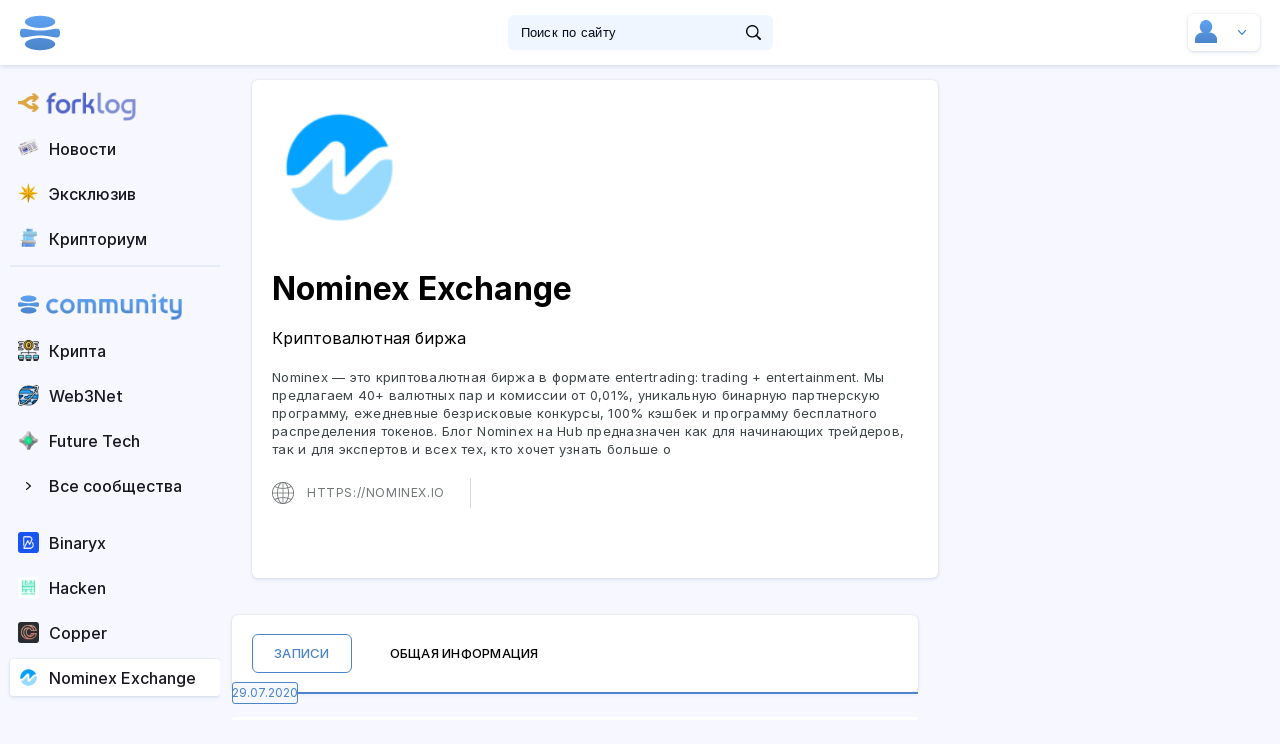

--- FILE ---
content_type: text/html; charset=UTF-8
request_url: https://hub.forklog.com/companies/nominex-exchange/
body_size: 22859
content:
<!DOCTYPE html>
<html  lang="ru-RU" style="margin-top: 0 !important">

<head>
	<meta charset="UTF-8">
    <meta name="viewport" content="width=device-width, initial-scale=1.0">
    <meta http-equiv="X-UA-Compatible" content="ie=edge">
	<meta name="viewport" content="width=device-width, initial-scale=1">
	<link rel="profile" href="http://gmpg.org/xfn/11">
	<style>
		@import url('https://rsms.me/inter/inter.css');
		html { font-family: 'Inter', sans-serif; }
		@supports (font-variation-settings: normal) {
			html { font-family: 'Inter var', sans-serif; }
}
	</style>
	<link rel="stylesheet prefetch" href="https://hub.forklog.com/wp-content/themes/hubv2/fonts/inter/Inter-Regular-slnt=0.ttf" as="font" type="font/ttf" crossorigin>
	
			<title>Nominex Exchange &#8212; Community HUB</title>
<meta name='robots' content='max-image-preview:large' />
	<style>img:is([sizes="auto" i], [sizes^="auto," i]) { contain-intrinsic-size: 3000px 1500px }</style>
	<link rel="alternate" type="application/rss+xml" title="Community HUB &raquo; Лента" href="https://hub.forklog.com/feed/" />
<link rel="alternate" type="application/rss+xml" title="Community HUB &raquo; Лента комментариев" href="https://hub.forklog.com/comments/feed/" />
<script type="text/javascript">
/* <![CDATA[ */
window._wpemojiSettings = {"baseUrl":"https:\/\/s.w.org\/images\/core\/emoji\/16.0.1\/72x72\/","ext":".png","svgUrl":"https:\/\/s.w.org\/images\/core\/emoji\/16.0.1\/svg\/","svgExt":".svg","source":{"concatemoji":"https:\/\/hub.forklog.com\/wp-includes\/js\/wp-emoji-release.min.js?ver=6.8.3"}};
/*! This file is auto-generated */
!function(s,n){var o,i,e;function c(e){try{var t={supportTests:e,timestamp:(new Date).valueOf()};sessionStorage.setItem(o,JSON.stringify(t))}catch(e){}}function p(e,t,n){e.clearRect(0,0,e.canvas.width,e.canvas.height),e.fillText(t,0,0);var t=new Uint32Array(e.getImageData(0,0,e.canvas.width,e.canvas.height).data),a=(e.clearRect(0,0,e.canvas.width,e.canvas.height),e.fillText(n,0,0),new Uint32Array(e.getImageData(0,0,e.canvas.width,e.canvas.height).data));return t.every(function(e,t){return e===a[t]})}function u(e,t){e.clearRect(0,0,e.canvas.width,e.canvas.height),e.fillText(t,0,0);for(var n=e.getImageData(16,16,1,1),a=0;a<n.data.length;a++)if(0!==n.data[a])return!1;return!0}function f(e,t,n,a){switch(t){case"flag":return n(e,"\ud83c\udff3\ufe0f\u200d\u26a7\ufe0f","\ud83c\udff3\ufe0f\u200b\u26a7\ufe0f")?!1:!n(e,"\ud83c\udde8\ud83c\uddf6","\ud83c\udde8\u200b\ud83c\uddf6")&&!n(e,"\ud83c\udff4\udb40\udc67\udb40\udc62\udb40\udc65\udb40\udc6e\udb40\udc67\udb40\udc7f","\ud83c\udff4\u200b\udb40\udc67\u200b\udb40\udc62\u200b\udb40\udc65\u200b\udb40\udc6e\u200b\udb40\udc67\u200b\udb40\udc7f");case"emoji":return!a(e,"\ud83e\udedf")}return!1}function g(e,t,n,a){var r="undefined"!=typeof WorkerGlobalScope&&self instanceof WorkerGlobalScope?new OffscreenCanvas(300,150):s.createElement("canvas"),o=r.getContext("2d",{willReadFrequently:!0}),i=(o.textBaseline="top",o.font="600 32px Arial",{});return e.forEach(function(e){i[e]=t(o,e,n,a)}),i}function t(e){var t=s.createElement("script");t.src=e,t.defer=!0,s.head.appendChild(t)}"undefined"!=typeof Promise&&(o="wpEmojiSettingsSupports",i=["flag","emoji"],n.supports={everything:!0,everythingExceptFlag:!0},e=new Promise(function(e){s.addEventListener("DOMContentLoaded",e,{once:!0})}),new Promise(function(t){var n=function(){try{var e=JSON.parse(sessionStorage.getItem(o));if("object"==typeof e&&"number"==typeof e.timestamp&&(new Date).valueOf()<e.timestamp+604800&&"object"==typeof e.supportTests)return e.supportTests}catch(e){}return null}();if(!n){if("undefined"!=typeof Worker&&"undefined"!=typeof OffscreenCanvas&&"undefined"!=typeof URL&&URL.createObjectURL&&"undefined"!=typeof Blob)try{var e="postMessage("+g.toString()+"("+[JSON.stringify(i),f.toString(),p.toString(),u.toString()].join(",")+"));",a=new Blob([e],{type:"text/javascript"}),r=new Worker(URL.createObjectURL(a),{name:"wpTestEmojiSupports"});return void(r.onmessage=function(e){c(n=e.data),r.terminate(),t(n)})}catch(e){}c(n=g(i,f,p,u))}t(n)}).then(function(e){for(var t in e)n.supports[t]=e[t],n.supports.everything=n.supports.everything&&n.supports[t],"flag"!==t&&(n.supports.everythingExceptFlag=n.supports.everythingExceptFlag&&n.supports[t]);n.supports.everythingExceptFlag=n.supports.everythingExceptFlag&&!n.supports.flag,n.DOMReady=!1,n.readyCallback=function(){n.DOMReady=!0}}).then(function(){return e}).then(function(){var e;n.supports.everything||(n.readyCallback(),(e=n.source||{}).concatemoji?t(e.concatemoji):e.wpemoji&&e.twemoji&&(t(e.twemoji),t(e.wpemoji)))}))}((window,document),window._wpemojiSettings);
/* ]]> */
</script>
<style id='wp-emoji-styles-inline-css' type='text/css'>

	img.wp-smiley, img.emoji {
		display: inline !important;
		border: none !important;
		box-shadow: none !important;
		height: 1em !important;
		width: 1em !important;
		margin: 0 0.07em !important;
		vertical-align: -0.1em !important;
		background: none !important;
		padding: 0 !important;
	}
</style>
<style id='classic-theme-styles-inline-css' type='text/css'>
/*! This file is auto-generated */
.wp-block-button__link{color:#fff;background-color:#32373c;border-radius:9999px;box-shadow:none;text-decoration:none;padding:calc(.667em + 2px) calc(1.333em + 2px);font-size:1.125em}.wp-block-file__button{background:#32373c;color:#fff;text-decoration:none}
</style>
<style id='global-styles-inline-css' type='text/css'>
:root{--wp--preset--aspect-ratio--square: 1;--wp--preset--aspect-ratio--4-3: 4/3;--wp--preset--aspect-ratio--3-4: 3/4;--wp--preset--aspect-ratio--3-2: 3/2;--wp--preset--aspect-ratio--2-3: 2/3;--wp--preset--aspect-ratio--16-9: 16/9;--wp--preset--aspect-ratio--9-16: 9/16;--wp--preset--color--black: #000000;--wp--preset--color--cyan-bluish-gray: #abb8c3;--wp--preset--color--white: #ffffff;--wp--preset--color--pale-pink: #f78da7;--wp--preset--color--vivid-red: #cf2e2e;--wp--preset--color--luminous-vivid-orange: #ff6900;--wp--preset--color--luminous-vivid-amber: #fcb900;--wp--preset--color--light-green-cyan: #7bdcb5;--wp--preset--color--vivid-green-cyan: #00d084;--wp--preset--color--pale-cyan-blue: #8ed1fc;--wp--preset--color--vivid-cyan-blue: #0693e3;--wp--preset--color--vivid-purple: #9b51e0;--wp--preset--color--dark-gray: #222222;--wp--preset--color--medium-gray: #444444;--wp--preset--color--light-gray: #888888;--wp--preset--color--accent: #2e64e6;--wp--preset--gradient--vivid-cyan-blue-to-vivid-purple: linear-gradient(135deg,rgba(6,147,227,1) 0%,rgb(155,81,224) 100%);--wp--preset--gradient--light-green-cyan-to-vivid-green-cyan: linear-gradient(135deg,rgb(122,220,180) 0%,rgb(0,208,130) 100%);--wp--preset--gradient--luminous-vivid-amber-to-luminous-vivid-orange: linear-gradient(135deg,rgba(252,185,0,1) 0%,rgba(255,105,0,1) 100%);--wp--preset--gradient--luminous-vivid-orange-to-vivid-red: linear-gradient(135deg,rgba(255,105,0,1) 0%,rgb(207,46,46) 100%);--wp--preset--gradient--very-light-gray-to-cyan-bluish-gray: linear-gradient(135deg,rgb(238,238,238) 0%,rgb(169,184,195) 100%);--wp--preset--gradient--cool-to-warm-spectrum: linear-gradient(135deg,rgb(74,234,220) 0%,rgb(151,120,209) 20%,rgb(207,42,186) 40%,rgb(238,44,130) 60%,rgb(251,105,98) 80%,rgb(254,248,76) 100%);--wp--preset--gradient--blush-light-purple: linear-gradient(135deg,rgb(255,206,236) 0%,rgb(152,150,240) 100%);--wp--preset--gradient--blush-bordeaux: linear-gradient(135deg,rgb(254,205,165) 0%,rgb(254,45,45) 50%,rgb(107,0,62) 100%);--wp--preset--gradient--luminous-dusk: linear-gradient(135deg,rgb(255,203,112) 0%,rgb(199,81,192) 50%,rgb(65,88,208) 100%);--wp--preset--gradient--pale-ocean: linear-gradient(135deg,rgb(255,245,203) 0%,rgb(182,227,212) 50%,rgb(51,167,181) 100%);--wp--preset--gradient--electric-grass: linear-gradient(135deg,rgb(202,248,128) 0%,rgb(113,206,126) 100%);--wp--preset--gradient--midnight: linear-gradient(135deg,rgb(2,3,129) 0%,rgb(40,116,252) 100%);--wp--preset--font-size--small: 16px;--wp--preset--font-size--medium: 20px;--wp--preset--font-size--large: 24px;--wp--preset--font-size--x-large: 42px;--wp--preset--font-size--normal: 18px;--wp--preset--font-size--huge: 32px;--wp--preset--spacing--20: 0.44rem;--wp--preset--spacing--30: 0.67rem;--wp--preset--spacing--40: 1rem;--wp--preset--spacing--50: 1.5rem;--wp--preset--spacing--60: 2.25rem;--wp--preset--spacing--70: 3.38rem;--wp--preset--spacing--80: 5.06rem;--wp--preset--shadow--natural: 6px 6px 9px rgba(0, 0, 0, 0.2);--wp--preset--shadow--deep: 12px 12px 50px rgba(0, 0, 0, 0.4);--wp--preset--shadow--sharp: 6px 6px 0px rgba(0, 0, 0, 0.2);--wp--preset--shadow--outlined: 6px 6px 0px -3px rgba(255, 255, 255, 1), 6px 6px rgba(0, 0, 0, 1);--wp--preset--shadow--crisp: 6px 6px 0px rgba(0, 0, 0, 1);}:where(.is-layout-flex){gap: 0.5em;}:where(.is-layout-grid){gap: 0.5em;}body .is-layout-flex{display: flex;}.is-layout-flex{flex-wrap: wrap;align-items: center;}.is-layout-flex > :is(*, div){margin: 0;}body .is-layout-grid{display: grid;}.is-layout-grid > :is(*, div){margin: 0;}:where(.wp-block-columns.is-layout-flex){gap: 2em;}:where(.wp-block-columns.is-layout-grid){gap: 2em;}:where(.wp-block-post-template.is-layout-flex){gap: 1.25em;}:where(.wp-block-post-template.is-layout-grid){gap: 1.25em;}.has-black-color{color: var(--wp--preset--color--black) !important;}.has-cyan-bluish-gray-color{color: var(--wp--preset--color--cyan-bluish-gray) !important;}.has-white-color{color: var(--wp--preset--color--white) !important;}.has-pale-pink-color{color: var(--wp--preset--color--pale-pink) !important;}.has-vivid-red-color{color: var(--wp--preset--color--vivid-red) !important;}.has-luminous-vivid-orange-color{color: var(--wp--preset--color--luminous-vivid-orange) !important;}.has-luminous-vivid-amber-color{color: var(--wp--preset--color--luminous-vivid-amber) !important;}.has-light-green-cyan-color{color: var(--wp--preset--color--light-green-cyan) !important;}.has-vivid-green-cyan-color{color: var(--wp--preset--color--vivid-green-cyan) !important;}.has-pale-cyan-blue-color{color: var(--wp--preset--color--pale-cyan-blue) !important;}.has-vivid-cyan-blue-color{color: var(--wp--preset--color--vivid-cyan-blue) !important;}.has-vivid-purple-color{color: var(--wp--preset--color--vivid-purple) !important;}.has-black-background-color{background-color: var(--wp--preset--color--black) !important;}.has-cyan-bluish-gray-background-color{background-color: var(--wp--preset--color--cyan-bluish-gray) !important;}.has-white-background-color{background-color: var(--wp--preset--color--white) !important;}.has-pale-pink-background-color{background-color: var(--wp--preset--color--pale-pink) !important;}.has-vivid-red-background-color{background-color: var(--wp--preset--color--vivid-red) !important;}.has-luminous-vivid-orange-background-color{background-color: var(--wp--preset--color--luminous-vivid-orange) !important;}.has-luminous-vivid-amber-background-color{background-color: var(--wp--preset--color--luminous-vivid-amber) !important;}.has-light-green-cyan-background-color{background-color: var(--wp--preset--color--light-green-cyan) !important;}.has-vivid-green-cyan-background-color{background-color: var(--wp--preset--color--vivid-green-cyan) !important;}.has-pale-cyan-blue-background-color{background-color: var(--wp--preset--color--pale-cyan-blue) !important;}.has-vivid-cyan-blue-background-color{background-color: var(--wp--preset--color--vivid-cyan-blue) !important;}.has-vivid-purple-background-color{background-color: var(--wp--preset--color--vivid-purple) !important;}.has-black-border-color{border-color: var(--wp--preset--color--black) !important;}.has-cyan-bluish-gray-border-color{border-color: var(--wp--preset--color--cyan-bluish-gray) !important;}.has-white-border-color{border-color: var(--wp--preset--color--white) !important;}.has-pale-pink-border-color{border-color: var(--wp--preset--color--pale-pink) !important;}.has-vivid-red-border-color{border-color: var(--wp--preset--color--vivid-red) !important;}.has-luminous-vivid-orange-border-color{border-color: var(--wp--preset--color--luminous-vivid-orange) !important;}.has-luminous-vivid-amber-border-color{border-color: var(--wp--preset--color--luminous-vivid-amber) !important;}.has-light-green-cyan-border-color{border-color: var(--wp--preset--color--light-green-cyan) !important;}.has-vivid-green-cyan-border-color{border-color: var(--wp--preset--color--vivid-green-cyan) !important;}.has-pale-cyan-blue-border-color{border-color: var(--wp--preset--color--pale-cyan-blue) !important;}.has-vivid-cyan-blue-border-color{border-color: var(--wp--preset--color--vivid-cyan-blue) !important;}.has-vivid-purple-border-color{border-color: var(--wp--preset--color--vivid-purple) !important;}.has-vivid-cyan-blue-to-vivid-purple-gradient-background{background: var(--wp--preset--gradient--vivid-cyan-blue-to-vivid-purple) !important;}.has-light-green-cyan-to-vivid-green-cyan-gradient-background{background: var(--wp--preset--gradient--light-green-cyan-to-vivid-green-cyan) !important;}.has-luminous-vivid-amber-to-luminous-vivid-orange-gradient-background{background: var(--wp--preset--gradient--luminous-vivid-amber-to-luminous-vivid-orange) !important;}.has-luminous-vivid-orange-to-vivid-red-gradient-background{background: var(--wp--preset--gradient--luminous-vivid-orange-to-vivid-red) !important;}.has-very-light-gray-to-cyan-bluish-gray-gradient-background{background: var(--wp--preset--gradient--very-light-gray-to-cyan-bluish-gray) !important;}.has-cool-to-warm-spectrum-gradient-background{background: var(--wp--preset--gradient--cool-to-warm-spectrum) !important;}.has-blush-light-purple-gradient-background{background: var(--wp--preset--gradient--blush-light-purple) !important;}.has-blush-bordeaux-gradient-background{background: var(--wp--preset--gradient--blush-bordeaux) !important;}.has-luminous-dusk-gradient-background{background: var(--wp--preset--gradient--luminous-dusk) !important;}.has-pale-ocean-gradient-background{background: var(--wp--preset--gradient--pale-ocean) !important;}.has-electric-grass-gradient-background{background: var(--wp--preset--gradient--electric-grass) !important;}.has-midnight-gradient-background{background: var(--wp--preset--gradient--midnight) !important;}.has-small-font-size{font-size: var(--wp--preset--font-size--small) !important;}.has-medium-font-size{font-size: var(--wp--preset--font-size--medium) !important;}.has-large-font-size{font-size: var(--wp--preset--font-size--large) !important;}.has-x-large-font-size{font-size: var(--wp--preset--font-size--x-large) !important;}
:where(.wp-block-post-template.is-layout-flex){gap: 1.25em;}:where(.wp-block-post-template.is-layout-grid){gap: 1.25em;}
:where(.wp-block-columns.is-layout-flex){gap: 2em;}:where(.wp-block-columns.is-layout-grid){gap: 2em;}
:root :where(.wp-block-pullquote){font-size: 1.5em;line-height: 1.6;}
</style>
<link rel='stylesheet' id='hub-style-minified-css' href='https://hub.forklog.com/wp-content/themes/hubv2/stylemin1750073333.css?ver=1750073333' type='text/css' media='all' />
<link rel="https://api.w.org/" href="https://hub.forklog.com/wp-json/" /><link rel="EditURI" type="application/rsd+xml" title="RSD" href="https://hub.forklog.com/xmlrpc.php?rsd" />
<meta name="generator" content="WordPress 6.8.3" />
<link rel="canonical" href="https://hub.forklog.com/companies/nominex-exchange/" />
<link rel='shortlink' href='https://hub.forklog.com/?p=2952' />
<link rel="alternate" title="oEmbed (JSON)" type="application/json+oembed" href="https://hub.forklog.com/wp-json/oembed/1.0/embed?url=https%3A%2F%2Fhub.forklog.com%2Fcompanies%2Fnominex-exchange%2F" />
<link rel="alternate" title="oEmbed (XML)" type="text/xml+oembed" href="https://hub.forklog.com/wp-json/oembed/1.0/embed?url=https%3A%2F%2Fhub.forklog.com%2Fcompanies%2Fnominex-exchange%2F&#038;format=xml" />
<link rel="icon" href="https://hub.forklog.com/wp-content/uploads/2022/11/Favicon-60x60.png" sizes="32x32" />
<link rel="icon" href="https://hub.forklog.com/wp-content/uploads/2022/11/Favicon.png" sizes="192x192" />
<link rel="apple-touch-icon" href="https://hub.forklog.com/wp-content/uploads/2022/11/Favicon.png" />
<meta name="msapplication-TileImage" content="https://hub.forklog.com/wp-content/uploads/2022/11/Favicon.png" />

	

	<!-- <script src="https://hub.forklog.com/wp-content/themes/type/js/ac.js"></script> -->
	<meta name="yandex-verification" content="e77174e29180f11b" />
	<noscript><div><img src="https://mc.yandex.ru/watch/25974934" style="position:absolute; left:-9999px;" alt="" /></div></noscript>

	<noscript><div><img src="https://mc.yandex.ru/watch/56652385" style="position:absolute; left:-9999px;" alt="" /></div></noscript>

</head>

<body >
<header>
<div class="header-left_side">
<ul class="product_list">
	<!--<li><a href="https://hub.forklog.com">
				<span class="product_desc">HUB — это площадка для коммуникации представителей криптовалютной индустрии.</span>
			</a>
	</li>-->
	<li><a href="https://forklog.com/">
				<img src="https://hub.forklog.com/wp-content/themes/hubv2/img/forklog_logo.svg" alt="">
				<span class="product_desc">Журнал ForkLog - информационный ресурс о криптовалютах, блокчейне и децентрализованных технологиях.</span>
			</a>
	</li>
	<!--<li><a href="https://live.forklog.com/">
				<img src="https://hub.forklog.com/wp-content/themes/hubv2/img/live_logo.svg" alt="">
				<span class="product_desc">Аналитика, лекции, истории о мире криптовалют, децентрализации и влиянии технологий на общество в мультимедийном формате.</span>
			</a>
	</li>-->
</ul>
<div id="nav-icon">
		<span></span>
		<span></span>
		<span></span>
	</div>
	<a href="https://hub.forklog.com" class="logo"><img src="https://hub.forklog.com/wp-content/themes/hubv2/img/ch_logo_globe.svg" alt=""></a>
	<!--span class="others_products"></span-->
	</div><!--/img/logo_main.svg - Logo бещ НГ-->
<form role="search" method="get" id="searchform" class="searchform" action="https://hub.forklog.com">

				<div class="search_block container">
					<div class="search_wrapper">
						<input type="text" placeholder="Поиск по сайту" name="s" id="s">
						<button class="search_btn" type="submit"></button>
					</div>
				</div>
			</form>

<div class="header-login_blk">
	<div class="header-login_blk--container ">
		<div class="mob_header_blk">
			<div class="search_btn_mob"></div>
		</div>
						<div class="login_blk dropdown_target" data-dropdown="#not_logged" ><!--#login_options  параметр data-dropdown если залогинен-->
			<span class="avatar new_mes" style="background-image:url(
			
			)"></span>
			<span class="login_blk-indicator"></span>
		</div>
		<ul id="message_blk">
					</ul>
		<div class="header-dropdown_blk">
			<ul id="login_options">
				<div class="change_profile_blk">
					<div class="change_profile_header">
						<div class="return_to_menu">Назад</div>
					</div>
					<div class="change_profile_body">
											<!--div class="change_profile_item">
							<div class="profile_photo" style="background-image:url(https://hub.forklog.com/wp-content/themes/hubv2/img/profile_photo/profile_mouse.png)"></div>
							<div class="profile_right connect_to_profile_new">
								<div class="profile_name">ShaggyBeavers Paramining</div>
								<div class="profile_status resident">Резидент hub</div>
							</div>
						</div-->
						<!--a href="" class="new_profile"><span class="profile_icon"></span>Новый пользователь</a-->

					</div>
				</div>
				<!--li style="background-image:url(https://hub.forklog.com/wp-content/themes/hubv2/img/icons/my_project.svg)"><a href="">Мои проекты</a></li-->
								<li class="line mob_header_blk"></li>
				<li class="create_mob_item"><a href="https://hub.forklog.com/company_control/?new_post" class="create_mob">Новая запись</a></li>
				<li style="background-image:url(https://hub.forklog.com/wp-content/themes/hubv2/img/icons/my_pub.svg)"><a href="https://hub.forklog.com/company_control/" class="company_control-nav">Мои публикации</a></li>
				<li class="line"></li>
				<li style="background-image:url(https://hub.forklog.com/wp-content/themes/hubv2/img/icons/options_login.svg)"><a href="https://hub.forklog.com/company_control/#info" class="company_control-nav" >Настройки</a></li>
				<li style="background-image:url(https://hub.forklog.com/wp-content/themes/hubv2/img/icons/change_user.svg)"><a href="" class="change_profile">Сменить пользователя</a></li>
				<li style="background-image:url(https://hub.forklog.com/wp-content/themes/hubv2/img/icons/logout.svg)"><a href="https://hub.forklog.com/wp-login.php?action=logout&amp;_wpnonce=936795c3d5">Выйти</a></li>
			</ul>
			<ul id="create_user_opt">
				<!--li><a href="https://hub.forklog.com/company_control/?new_vacancy"> Разместить вакансию (beta)</a></li-->
				<!--li><a href=""> Опубликовать мероприятие</a></li-->
				<span style="padding:20px;line-height:30px;">Тут  ничего нет. Пока что :)</span>
			</ul>
			<ul id="not_logged">
				<form id="loginform" action="login" method="post">
				<input type="hidden" id="security" name="security" value="5315f633f1" /><input type="hidden" name="_wp_http_referer" value="/companies/nominex-exchange/" />						<li class="login"><input type="text" placeholder="Логин" id="login" name="login"></li>
						<li class="pass"><input type="password" placeholder="Пароль" id="password" name="password"></li>
						<li class="enter"><button type="submit">Войти</button></li>
						<!--li class="not_logged-custom-checkbox" ><input type="checkbox" id="save_login"><label for="save_login">Запомнить на этом устройстве</label></li-->
						<!--li class="line"></li>
						<li ><a href="" class="via_tg">Войти через Telegram</a></li>
						<li ><a href="" class="via_google">Войти через Google</a></li-->
						<li class="line"></li>
						<li class="for_go_resident"><a href="https://hub.forklog.com/become-a-resident/" class="go_resident">Стать резидентом </a></li>
						<li class="for_login_err"><a href="https://hub.forklog.com/wp-login.php?action=lostpassword" class="login_err">Не получается войти</a></li>
				</form>
			</ul>
		</div>
	</div>

</div>
</header>
    <main id="user_page"								>
		<!--about_hub_page класс в мэйн для странице "Что такое HUB ForkLog?"  -->
				<div class="header container">
				<!--div class="ticker_light_wrap" style="width: 100%; height: 38px; overflow: hidden; ">
								<!--iframe class="ticker_light" src="https://currency.com/widgets/ticker-light.html" height="40px" style="width: calc(100% + 2px); border: none; margin: -1px;" ></iframe-->
				

				</div-->
										<div class="filter_post" style="display:none;">
												<div class="filter_item"><a  href="https://hub.forklog.com/communities/obzory-kriptovalyut/">Крипта</a></div>
								<div class="filter_item"><a  href="https://hub.forklog.com/communities/web3/">Web3Net</a></div>
								<div class="filter_item"><a  href="https://hub.forklog.com/communities/iskusstvennyj-intellekt/">Future Tech</a></div>
								<div class="filter_item"><a  href="https://hub.forklog.com/communities/matrix/">Матрица</a></div>
								<div class="filter_item"><a  href="https://hub.forklog.com/communities/neo-politics/">DAO Politics</a></div>
								<div class="filter_item"><a  href="https://hub.forklog.com/communities/future-human/">Future Human</a></div>
								<div class="filter_item"><a  href="https://hub.forklog.com/communities/bitcoin/">Education</a></div>
								<div class="filter_item"><a  href="https://hub.forklog.com/communities/technologies/">Other Tech</a></div>
							</div><!-- <div class="filter_post">
						<div class="filter_item"><a href="" class="active"> Биржи</a></div>
						<div class="filter_item"><a href="">Трейдинг</a></div>
						<div class="filter_item"><a href="">Майнинг</a></div>
						<div class="filter_item"><a href="">Технологии</a></div>
						<div class="filter_item"><a href="">Маркетинг</a></div>
						<div class="filter_item"><a href="">Legal</a></div>
						<div class="filter_item"><a href="">Безопасность</a></div>
						<div class="filter_item"><a href="">Конкурсы</a></div>
						<div class="filter_item"><a href="">Истории и интервью</a></div>
						<div class="filter_item"><a href="">Анонсы и мероприятия</a></div>
						<div class="filter_item"><a href="">Майнинг2</a></div>
						<div class="filter_item"><a href="">Технологии2</a></div>
					</div> -->
				</div>
		
        <aside class="left_sidebar">
			<!-- 			            <div class="login_block">
                <button class="btn"></button>
                <a href="https://hub.forklog.com/become-a-resident/" class="go_resident">Стать резидентом </a>
                <div class="login_field">
                    <form  id="loginform" action="login" method="post">
                        <input type="email" name="login" id="login" placeholder="Логин">
                        <input type="password" name="password" id="password" placeholder="Пароль">
                        <div class="action_form">
                            <a href="" class="close">назад</a>
                            <button type="submit">войти</button>
                        </div>
                        <div class="save_pass_login"><input type="checkbox" name="" id="save_me"><label for="save_me">Запомнить меня на этом устройстве</label></div>
						<input type="hidden" id="security" name="security" value="5315f633f1" /><input type="hidden" name="_wp_http_referer" value="/companies/nominex-exchange/" />                    </form>
                    <a href="https://hub.forklog.com/become-a-resident/" class="resident"> Стать резидентом</a>
                    <a href="https://hub.forklog.com/wp-login.php?action=lostpassword" class="login_err">Не получается войти</a>
                </div>
            </div>
			 -->
            <div class="navigation_panel">
								<ul class="forklog_group">
										<li>
							   
											 <a href="https://forklog.com" id="fl_link_fork">
												<!--span class="users_logo"  style="background-image:url('https://hub.forklog.com/wp-content/uploads/2021/10/review-60x60.png')"></span-->
												<span class="users_logo" data-tooltip="Forklog.com"></span>
												<style>
												#fl_link_fork .users_logo {
													background-image:url('https://hub.forklog.com/wp-content/themes/hubv2/img/fl_logo_fork.png');
													background-repeat: no-repeat
												}
												#fl_link_fork img {
													    margin-top: 7px;
														margin-left: -3px;
														height: 29px;
												}
												</style>

												<span><img src="https://hub.forklog.com/wp-content/themes/hubv2/img/fl_logo_text.png"></span></a><!--span class="quantity">+12</span-->
											
										</li>
										<li>
							   
											 <a href="https://forklog.com/news" id="fl_link_fork_news">
												<!--span class="users_logo"  style="background-image:url('https://hub.forklog.com/wp-content/uploads/2021/10/review-60x60.png')"></span-->
												<span class="users_logo" data-tooltip="Forklog.com"></span>
												<style>
												#fl_link_fork_news .users_logo {
													background-image:url('https://hub.forklog.com/wp-content/themes/hubv2/img/fl_news_logo.png');
													background-repeat: no-repeat
												}
												</style>

												<span>Новости</span></a><!--span class="quantity">+12</span-->
											
										</li>
										<li>
							   
											 <a href="https://forklog.com/exclusive" id="fl_link_fork_excl">
												<!--span class="users_logo"  style="background-image:url('https://hub.forklog.com/wp-content/uploads/2021/10/review-60x60.png')"></span-->
												<span class="users_logo" data-tooltip="Forklog.com"></span>
												<style>
												#fl_link_fork_excl .users_logo {
													background-image:url('https://hub.forklog.com/wp-content/themes/hubv2/img/fl_excl_logo.png');
													background-repeat: no-repeat
												}
												</style>

												<span>Эксклюзив</span></a><!--span class="quantity">+12</span-->
											
										</li>
										<li>
							   
											 <a href="https://forklog.com/cryptorium" id="fl_link_fork_cryptorium">
												<!--span class="users_logo"  style="background-image:url('https://hub.forklog.com/wp-content/uploads/2021/10/review-60x60.png')"></span-->
												<span class="users_logo" data-tooltip="Forklog.com"></span>
												<style>
												#fl_link_fork_cryptorium .users_logo {
													background-image:url('https://hub.forklog.com/wp-content/themes/hubv2/img/fl_cryptorium_logo.png');
													background-repeat: no-repeat
												}
												</style>

												<span>Крипториум</span></a><!--span class="quantity">+12</span-->
											
										</li>
								</ul>
								<style>
								.left_sidebar .forklog_group{
								border-bottom: 2px solid #e4ecfa;margin-bottom:20px;}
								</style>
						       <ul class="communities">
										<li>
							   
											 <a href="https://hub.forklog.com" id="hub_link_globe">
												<!--span class="users_logo"  style="background-image:url('https://hub.forklog.com/wp-content/uploads/2021/10/review-60x60.png')"></span-->
												<span class="users_logo" data-tooltip="Community"></span>
												<style>
												#hub_link_globe .users_logo {
													background-image:url('https://hub.forklog.com/wp-content/themes/hubv2/img/ch_logo_globe.svg');
													background-repeat: no-repeat
												}
												#hub_link_globe img {
													    margin-top: 3px;
														margin-left: -3px;
														height: 27px;
												}
												</style>

												<span><img src="https://hub.forklog.com/wp-content/themes/hubv2/img/ch_logo_text.png"></span></a><!--span class="quantity">+12</span-->
											
										</li>
							   
												 <li >
											 <a href="https://hub.forklog.com/communities/obzory-kriptovalyut/" id="com_23063">
												<!--span class="users_logo"  style="background-image:url('https://hub.forklog.com/wp-content/uploads/2021/10/decentralized-60x60.png')"></span-->
												<span class="users_logo" data-tooltip="Крипта" ></span>
												<style>
												#com_23063 .users_logo {
													background-image:url('https://hub.forklog.com/wp-content/uploads/2021/10/decentralized-60x60.png')
												}
												#com_23063:hover .users_logo {
													background-image:url('https://hub.forklog.com/wp-content/uploads/2021/10/decentralized-1.png')
												}
												</style>

												<span>Крипта</a></span><!--span class="quantity">+12</span-->
											</a>
										</li>
													 <li >
											 <a href="https://hub.forklog.com/communities/web3/" id="com_36075">
												<!--span class="users_logo"  style="background-image:url('https://hub.forklog.com/wp-content/uploads/2022/12/uranus-60x60.png')"></span-->
												<span class="users_logo" data-tooltip="Web3Net" ></span>
												<style>
												#com_36075 .users_logo {
													background-image:url('https://hub.forklog.com/wp-content/uploads/2022/12/uranus-60x60.png')
												}
												#com_36075:hover .users_logo {
													background-image:url('https://hub.forklog.com/wp-content/uploads/2022/12/uranus-2.png')
												}
												</style>

												<span>Web3Net</a></span><!--span class="quantity">+12</span-->
											</a>
										</li>
													 <li >
											 <a href="https://hub.forklog.com/communities/iskusstvennyj-intellekt/" id="com_7898">
												<!--span class="users_logo"  style="background-image:url('https://hub.forklog.com/wp-content/uploads/2020/07/AI-60x60.png')"></span-->
												<span class="users_logo" data-tooltip="Future Tech" ></span>
												<style>
												#com_7898 .users_logo {
													background-image:url('https://hub.forklog.com/wp-content/uploads/2020/07/AI-60x60.png')
												}
												#com_7898:hover .users_logo {
													background-image:url('https://hub.forklog.com/wp-content/uploads/2020/07/AI-1.png')
												}
												</style>

												<span>Future Tech</a></span><!--span class="quantity">+12</span-->
											</a>
										</li>
													 <li >
											 <a href="https://hub.forklog.com/communities/matrix/" id="com_36217">
												<!--span class="users_logo"  style="background-image:url('https://hub.forklog.com/wp-content/uploads/2022/12/digital-rain-60x60.png')"></span-->
												<span class="users_logo" data-tooltip="Матрица" ></span>
												<style>
												#com_36217 .users_logo {
													background-image:url('https://hub.forklog.com/wp-content/uploads/2022/12/digital-rain-60x60.png')
												}
												#com_36217:hover .users_logo {
													background-image:url('https://hub.forklog.com/wp-content/uploads/2022/12/rabbit.png')
												}
												</style>

												<span>Матрица</a></span><!--span class="quantity">+12</span-->
											</a>
										</li>
													 <li >
											 <a href="https://hub.forklog.com/communities/neo-politics/" id="com_36197">
												<!--span class="users_logo"  style="background-image:url('https://hub.forklog.com/wp-content/uploads/2022/12/mercury-60x60.png')"></span-->
												<span class="users_logo" data-tooltip="DAO Politics" ></span>
												<style>
												#com_36197 .users_logo {
													background-image:url('https://hub.forklog.com/wp-content/uploads/2022/12/mercury-60x60.png')
												}
												#com_36197:hover .users_logo {
													background-image:url('https://hub.forklog.com/wp-content/uploads/2022/12/mercury-1.png')
												}
												</style>

												<span>DAO Politics</a></span><!--span class="quantity">+12</span-->
											</a>
										</li>
													 <li >
											 <a href="https://hub.forklog.com/communities/future-human/" id="com_36429">
												<!--span class="users_logo"  style="background-image:url('https://hub.forklog.com/wp-content/uploads/2022/12/saturn-2-60x60.png')"></span-->
												<span class="users_logo" data-tooltip="Future Human" ></span>
												<style>
												#com_36429 .users_logo {
													background-image:url('https://hub.forklog.com/wp-content/uploads/2022/12/saturn-2-60x60.png')
												}
												#com_36429:hover .users_logo {
													background-image:url('https://hub.forklog.com/wp-content/uploads/2022/12/saturn.png')
												}
												</style>

												<span>Future Human</a></span><!--span class="quantity">+12</span-->
											</a>
										</li>
													 <li >
											 <a href="https://hub.forklog.com/communities/bitcoin/" id="com_6684">
												<!--span class="users_logo"  style="background-image:url('https://hub.forklog.com/wp-content/uploads/2020/07/papyrus-60x60.png')"></span-->
												<span class="users_logo" data-tooltip="Education" ></span>
												<style>
												#com_6684 .users_logo {
													background-image:url('https://hub.forklog.com/wp-content/uploads/2020/07/papyrus-60x60.png')
												}
												#com_6684:hover .users_logo {
													background-image:url('https://hub.forklog.com/wp-content/uploads/2020/07/papyrus-1.png')
												}
												</style>

												<span>Education</a></span><!--span class="quantity">+12</span-->
											</a>
										</li>
													 <li >
											 <a href="https://hub.forklog.com/communities/technologies/" id="com_6694">
												<!--span class="users_logo"  style="background-image:url('https://hub.forklog.com/wp-content/uploads/2020/07/blockchain-60x60.png')"></span-->
												<span class="users_logo" data-tooltip="Other Tech" ></span>
												<style>
												#com_6694 .users_logo {
													background-image:url('https://hub.forklog.com/wp-content/uploads/2020/07/blockchain-60x60.png')
												}
												#com_6694:hover .users_logo {
													background-image:url('https://hub.forklog.com/wp-content/uploads/2020/07/blockchain-3.png')
												}
												</style>

												<span>Other Tech</a></span><!--span class="quantity">+12</span-->
											</a>
										</li>
												 <li class="all_link more_communities"><a href="https://hub.forklog.com/communities" data-tooltip="Все сообщества">Все сообщества</a></li>
									 </ul>
									 <ul class="residents">
	 										<li total_posts_per_week="0"  >
										<a href="https://hub.forklog.com/companies/binaryx/" data-company_id="11501">
										<span class="users_logo" style="background-image:url('https://hub.forklog.com/wp-content/uploads/11501-av180x180-60x60.png')" data-tooltip="Binaryx" ></span>
										<span>Binaryx</span>
										</a>
									</li>
										<li total_posts_per_week="0"  >
										<a href="https://hub.forklog.com/companies/hacken/" data-company_id="11314">
										<span class="users_logo" style="background-image:url('https://hub.forklog.com/wp-content/uploads/11314-av8k39Q5bB_400x400-60x60.png')" data-tooltip="Hacken" ></span>
										<span>Hacken</span>
										</a>
									</li>
										<li total_posts_per_week="0"  >
										<a href="https://hub.forklog.com/companies/copper/" data-company_id="11313">
										<span class="users_logo" style="background-image:url('https://hub.forklog.com/wp-content/uploads/11313-avCopper-60x60.png')" data-tooltip="Copper" ></span>
										<span>Copper</span>
										</a>
									</li>
										<li total_posts_per_week="0"  class="active" >
										<a href="https://hub.forklog.com/companies/nominex-exchange/" data-company_id="2952">
										<span class="users_logo" style="background-image:url('https://hub.forklog.com/wp-content/uploads/Logo Nominex-60x60.png')" data-tooltip="Nominex Exchange" ></span>
										<span>Nominex Exchange</span>
										</a>
									</li>
										<li total_posts_per_week="0"  >
										<a href="https://hub.forklog.com/companies/changenow/" data-company_id="10592">
										<span class="users_logo" style="background-image:url('https://hub.forklog.com/wp-content/uploads/10592-avlogo-on-white-60x60.png')" data-tooltip="ChangeNOW" ></span>
										<span>ChangeNOW</span>
										</a>
									</li>
											 <li class="all_link"><a href="https://hub.forklog.com/companies" data-tooltip="Резиденты hub">Резиденты hub</a></li>
										 <li class="all_link"><a href="https://hub.forklog.com/vacancies" data-tooltip="Вакансии"><!--span class="beta"-->Вакансии </span></a></li>
									 </ul>
									 <!-- <ul class="vacancies">
									 	<li><a href="https://hub.forklog.com/vacancies"><span class="beta">Вакансии </span></a></li>
									 </ul>  -->
                <!-- <ul class="nav_list">
                    <li ><a href="https://hub.forklog.com/companies">Резиденты</a></li>
                    <li class="dropdown"><span>Сообщества</span>
                        <ul class="drop_list">
                            <li><a href="https://hub.forklog.com/communities?popular">Популярные</a></li>
                            <li><a href="https://hub.forklog.com/communities?new">Новые</a></li>
                            <li><a href="https://hub.forklog.com/communities">Все сообщества</a></li>
                        </ul>
                    </li>
                    <li><a href="https://hub.forklog.com/about-hub/">Проект HUB</a></li>
                </ul> -->
            </div>




						<div class="social_block">
                <div class="social_links">
												<a href="https://hub.forklog.com/about-hub" class="about_hub">Проект HUB</a>
                </div>
                <div class="right_reserved">
                    <!--img src="https://hub.forklog.com/wp-content/themes/hubv2/img/ch_logo.svg" alt=""-->
                    <span><span style="display:block">2020-2026 © hub.forklog.com</span> All Rights Reserved.</span>
                </div>
            </div>	
			<div class="social_forklog" >
			<!-- <a href="" class="tw"></a>	<a href="" class="vk"></a>							 -->
			<a href="http://discord.gg/forklog" class="discord" target="_blank"></a><a href="https://hub.forklog.com/feed/" class="rss" target="_blank"></a>	<a href="https://www.facebook.com/hubforklog/" class="fb" target="_blank"></a><a href="https://t.me/HUBforklog" class="tg" target="_blank"></a><a href="https://www.youtube.com/playlist?list=PLVTwIlNOBqzcjlMkEUuui_F7sgDdC0ujp" class="yt" target="_blank"></a>							
			</div>
						 <div class="copy_right"> Свободное копирование и распространение материалов HUB разрешено только с указанием активной ссылки на HUB как на источник. Указание ссылки также является обязательным при копировании материалов в социальные сети или печатные издания. </div>
						<!--<div class="menu_mobile_btn">
						<div id="nav-icon">
								<span></span>
								<span></span>
								<span></span>
							</div>
						</div>
						<div class="menu_mobile">
							<div class="wrapper">
							<div class="login_btn_group">
								<div class="reg_btn">Регистрация</div>
								<div class="login_btn">Вход</div>
							</div>
							<form role="search" method="get" id="searchform" class="searchform" action="https://hub.forklog.com">
								<div class="search_block">
									<div class="search_wrapper">
										<input type="search" placeholder="Поиск по сайту" name="s" id="s">
									</div>
								</div>
							</form>
							<div class="navigation_panel">
						       <ul class="communities">
										 <li style="background:url('https://flogdev.com/hub/wp-content/themes/hub/img/group_logo/group_logo_01.svg') no-repeat 8px 50%"><a href=""><span>Биржи</span><span class="quantity">+12</span></a></li>
										 <li style="background:url('https://flogdev.com/hub/wp-content/themes/hub/img/group_logo/grop_logo_02.svg') no-repeat 8px 50%"><a href=""><span>Трейдинг</span><span class="quantity"></span></a></li>
										 <li style="background:url('https://flogdev.com/hub/wp-content/themes/hub/img/group_logo/group_logo_01.svg') no-repeat 8px 50%"><a href=""><span>Майнинг</span><span class="quantity"></span></a></li>
										 <li style="background:url('https://flogdev.com/hub/wp-content/themes/hub/img/group_logo/grop_logo_02.svg') no-repeat 8px 50%" class="hidden"><a href=""><span>Технологии</span><span class="quantity">+1</span></a></li>
										 <li style="background:url('https://flogdev.com/hub/wp-content/themes/hub/img/group_logo/group_logo_01.svg') no-repeat 8px 50%" class="hidden"><a href=""><span>Маркетинг</span><span class="quantity"></span></a></li>
										 <li class="all_link more_communities"><a href="">Все сообщества</a></li>
									 </ul>
									 <ul class="residents">
									 <li class="active" style="background:url('https://flogdev.com/hub/wp-content/themes/hub/img/residents_logo/min/resident_logo_min01.svg') no-repeat 8px 50%"><a href="">6block</a></li>
										 <li style="background:url('https://flogdev.com/hub/wp-content/themes/hub/img/residents_logo/min/resident_logo_min02.svg') no-repeat 8px 50%"><a href="">Alexey Pogorely</a></li>
										 <li  style="background:url('https://flogdev.com/hub/wp-content/themes/hub/img/residents_logo/min/resident_logo_min03.svg') no-repeat 8px 50%"><a href="">AMLBot</a></li>
										 <li  style="background:url('https://flogdev.com/hub/wp-content/themes/hub/img/residents_logo/min/resident_logo_min04.svg') no-repeat 8px 50%"><a href="">Atomex</a></li>
										 <li style="background:url('https://flogdev.com/hub/wp-content/themes/hub/img/residents_logo/min/resident_logo_min05.svg') no-repeat 8px 50%"><a href="">BDCenter Digital</a></li>
										 <li class="all_link"><a href="">Резиденты hub</a></li>
									 </ul>


						</div>
						<div class="works">
           <div class="work_item">
               <div class="title"> <a href=""> Senior Ruby on Rails Developer for Ponzemining</a></div>
               <div class="price">190 000 руб. / мес.</div>
               <ul class="options">
                   <li><span>Расположение:</span><b> Москва, РФ</b></li>
                   <li><span>Место работы:</span><b>Удаленно</b></li>
                   <li><span>Тип занятости:</span><b>Частичная</b></li>
               </ul>
               <div class="works_footer">
                <span class="name" style="background:url('https://flogdev.com/hub/wp-content/themes/hub/img/residents_logo/min/resident_logo_min01.svg') no-repeat 0 50%">Ponzemining</span>
							 </div>
							 <ul class="vacancies">
									 	<li class="all_link"><a href=""><span class="beta">Вакансии </span></a></li>
									 </ul>
        		</div>
           </div>

						</div>
						<div class="menu_mobile_footer wrapper">
						<div class="right_reserved">
                    <img src="https://flogdev.com/hub/wp-content/themes/hub/img/white_logo.svg" alt="">
                    <span><span>2020 © hub.forklog.com</span> All Rights Reserved.</span>
                </div>

						<div class="copy_right"> Свободное копирование и распространение материалов HUB разрешено только с указанием активной ссылки на HUB как на источник. Указание ссылки также является обязательным при копировании материалов в социальные сети или печатные издания. </div>
						</div>
						</div> -->
        </aside>
		

        <div class="resident_header" >
            <div class="resident_info_wrap container">
							<div class="option_container" style="display:none">
							<div class="options_btn"></div>
							<div class="option_list">
								<li class="chainge">Редактировать</li>
								<li class="delete">Удалить</li>
								<li class="warning"><span class="warning_icon">
								</span>Сообщить о нарушении</li>
							</div>
							</div>
                <div class="main_info">
                    <div class="left">
                        <div class="photo" style="background-image: url(							https://hub.forklog.com/wp-content/uploads/Logo%20Nominex-110x110.png				);">
				<!-- <form action="
				"><label for="file_icon" class="file_icon_wrapper">
				<input type="file" id="file_icon" multiple="" accept="image/*">
				</label></form>
				<div class="download_indicator">
				</div> -->
                         </div>
                         <div class="resident_info">
                            <div class="name">
                                Nominex Exchange                            </div>
                            <ul class="characteristic">
                                <li>Криптовалютная биржа</li>
                            </ul>
							                         </div>

                    </div>
                    <div class="right">
                        <div class="website"><a target="_blank" href="https://nominex.io">https://nominex.io</a></div>                        <ul class="social_links">
																																				                        </ul>
                    </div>
                    <div class="about">
					<p>Nominex — это криптовалютная биржа в формате entertrading: trading + entertainment. Мы предлагаем 40+ валютных пар и комиссии от 0,01%, уникальную бинарную партнерскую программу, ежедневные безрисковые конкурсы, 100% кэшбек и программу бесплатного распределения токенов. Блог Nominex на Hub предназначен как для начинающих трейдеров, так и для экспертов и всех тех, кто хочет узнать больше о</p>
					</div>
                </div>
            </div>
				</div>
				<div class="container d-sm-n">
				<div class="banner-fire" style="display:none;">
					<svg xmlns="http://www.w3.org/2000/svg" width="18" height="21" viewBox="0 0 18 21" fill="none">
					<path d="M16.583 11.709C15.7516 10.4879 15.3274 9.57169 15.2144 8.04716C15.1297 6.90783 15.6034 5.59218 15.6034 5.59218C15.0163 5.98754 15.0098 5.94519 14.6223 6.26901C12.6052 7.95476 12.0781 9.64183 12.0164 9.85995C12.0122 9.87542 12.0098 9.88431 12.0098 9.88431L12.0164 9.85995C12.0164 9.85995 13.593 3.62349 9.20434 0.719392C8.84013 0.478452 8.00004 0 8.00004 0C8.00004 0 10.179 5.4015 6.27772 8.6059C5.50984 5.43692 1.45599 5.39793 1.45599 5.39793C1.45599 5.39793 1.76752 6.50204 1.81757 6.76321C2.47454 10.2072 0.460905 11.297 0.0519063 14.5526C0.098566 14.179 0.0800128 14.3277 0.0516293 14.5547C0.0514909 14.5554 0.0513524 14.5563 0.0513524 14.5571C0.0514217 14.5567 0.0514217 14.5564 0.0514909 14.556C0.0513525 14.557 0.0512833 14.5579 0.051214 14.5587C-0.267996 17.1145 0.936433 19.094 2.78731 20.4296C2.87371 19.5275 3.23944 18.6326 3.74771 17.8859C4.32293 17.0412 4.61646 16.4074 4.69434 15.3528C4.75249 14.5646 4.42525 13.6543 4.42525 13.6543C4.83079 13.9281 4.83591 13.8988 5.10389 14.1228C6.2375 15.0701 6.69073 16.0182 6.8438 16.4214C6.84892 16.4183 6.85418 16.4152 6.85972 16.4121C6.66637 15.5296 6.12133 12.0907 8.8519 10.2837C9.10368 10.1173 9.68492 9.78631 9.68492 9.78631C9.68492 9.78631 8.13864 13.2051 11.5429 15.9821C11.4668 14.8456 11.8956 13.7962 12.6981 12.9876C13.134 12.5487 13.9196 12.3378 13.9196 12.3378C13.9196 12.3378 13.7038 13.1021 13.6693 13.2825C13.2148 15.6656 15.1933 17.5185 14.7706 19.7758C14.6913 20.1988 14.5778 20.6095 14.4195 21H14.6085C15.612 20.4581 16.5433 19.7534 17.1811 18.7865C18.6324 16.5866 17.9802 13.7609 16.583 11.709Z" fill="#E77420"/>
					</svg>
					<span>Technical Lead Full Stack Python Developer for GuardiCore (200003EX)</span>
				</div>
				</div>

        <div class="wrapper_tabs container">
            <ul class="filter_tab action_panel ">
                <li><a href="#articles">Записи</a></li>
                <li><a href="#vacancies" style="display:none;">Вакансии</a></li>
                <li><a href="#info">Общая информация</a></li>            </ul>
            <div id="articles" class="to_list">
							<a href="" class="create_article" style="display:none">
								<span>Новая запись</span>
								<div class="plus_btn"></div>
							</a>
						<div class="timeline_control_blk">
							<div class="next_date">Следующее на hub</div>
								<div class="timeline_control">
									<span class="change_date datepicker_btn articles"></span>
									<div id="datepicker_posts"></div>
								</div>
							</div>
                <div class="articles_block container">
				
														
            <div class="item post_item new_view  list" data-post_id="7057" data-date='29.07.2020' data-mysql_date='2020-07-29'>
			
									
							
								
				

                <div class="wrapper">
                    <div class="item_name"> <a href="https://hub.forklog.com/kak-zarabotat-na-birzhevyh-tokenah/">Как заработать на биржевых токенах?</a></div>
                    <div class="desc" data-exc_len="332"> 
					Хочешь заработать деньги не выходя из дома? Имея телефон и компьютер можно заняться криптотрейдингом. Сотрудничая с криптобиржей Nominex и досконально владея информацией о развитии биржевых токенов, ты добьешься определенного успеха в получении прибыли. Nominex предлагает креативные способы отличного заработка на биржевых токенах. 
					</div>
					<ul class="post_footer">
					
																												
													<li class="theme"  >
								<span class="theme_logo" style="background:url('https://hub.forklog.com/wp-content/uploads/2021/10/decentralized-60x60.png') no-repeat 0 50%"></span>
								<a  href="https://hub.forklog.com/communities/obzory-kriptovalyut/">Крипта</a>			
							</li>
											
											<li class="resident" >	
						<span class="users_logo" style="background:url('https://hub.forklog.com/wp-content/uploads/Logo Nominex-60x60.png') no-repeat 0 50%"></span>
						
						<a  href="https://hub.forklog.com/companies/nominex-exchange/">Nominex Exchange</a>	
					
					</li>
						<li>5 лет назад</li>
						<!-- <li><a  class="quantity" href="https://hub.forklog.com/kak-zarabotat-na-birzhevyh-tokenah/#disqus_thread"></a></li> -->
												<li >
							<ul class="share">
									<li class="show_all"></li>		
								</ul>
							</li>					
					</ul>
					<div class="post_footer mobile_ver">
						<div class="d-fl mobile_users_blk">
													<span class="theme">
								<span class="theme_logo" style="background:url('https://hub.forklog.com/wp-content/uploads/2021/10/decentralized-60x60.png') no-repeat 0 50%"></span>
								<a  href="https://hub.forklog.com/communities/obzory-kriptovalyut/">Крипта</a>			
							</span>
													<span class="resident" >
								<span class="users_logo" style="background:url('https://hub.forklog.com/wp-content/uploads/Logo Nominex-60x60.png') no-repeat 0 50%"></span>
								<a  href="https://hub.forklog.com/companies/nominex-exchange/">Nominex Exchange</a>							</span>
						</div>
						<div>
						<span>5 лет назад</span>
						<!-- <span><a  class="quantity" href="https://hub.forklog.com/kak-zarabotat-na-birzhevyh-tokenah/#disqus_thread"></a></span> -->
						<span></span>					
						</div>
						<ul class="share">
									<li class="show_all"></li>		
								</ul>
					</div>	
					</div>
										</div>
												
            <div class="item post_item new_view  list" data-post_id="6891" data-date='24.07.2020' data-mysql_date='2020-07-24'>
			
									
							
								
				

                <div class="wrapper">
                    <div class="item_name"> <a href="https://hub.forklog.com/kak-birzhe-razdat-150k-za-3-dnya-i-ne-obankrotitsya/">Как бирже раздать $150к за 3 дня и не обанкротиться</a></div>
                    <div class="desc" data-exc_len="773"> 
					«Nominex, первая криптобиржа в формате энтертрейдинг, запустила систему распространения токенов нового поколения».

Звучит круто, не так ли?

Нам хотелось сделать торговлю криптовалютами легкой как компьютерная игра. За годы изучения рынка мы так устали от банков и бирж старого поколения, которые используют примитивную, жестокую и неинтересную банковскую систему, что хотели внедрить интуитивно понятный принцип торговли прямо здесь и прямо сейчас. Мы решили написать о том, что (и почему) у нас не получилось, чтобы этот негативный опыт принес немного пользы. Так что если вы амбициозный стартап, мотивированный высокими идеалами, то вполне возможно, что этот кейс про вас. Прочитайте его, если хотите избежать лишних трат и правильно себя позиционировать на рынке.  
					</div>
					<ul class="post_footer">
					
																												
													<li class="theme"  >
								<span class="theme_logo" style="background:url('https://hub.forklog.com/wp-content/uploads/2021/10/decentralized-60x60.png') no-repeat 0 50%"></span>
								<a  href="https://hub.forklog.com/communities/obzory-kriptovalyut/">Крипта</a>			
							</li>
											
											<li class="resident" >	
						<span class="users_logo" style="background:url('https://hub.forklog.com/wp-content/uploads/Logo Nominex-60x60.png') no-repeat 0 50%"></span>
						
						<a  href="https://hub.forklog.com/companies/nominex-exchange/">Nominex Exchange</a>	
					
					</li>
						<li>6 лет назад</li>
						<!-- <li><a  class="quantity" href="https://hub.forklog.com/kak-birzhe-razdat-150k-za-3-dnya-i-ne-obankrotitsya/#disqus_thread"></a></li> -->
												<li >
							<ul class="share">
									<li class="show_all"></li>		
								</ul>
							</li>					
					</ul>
					<div class="post_footer mobile_ver">
						<div class="d-fl mobile_users_blk">
													<span class="theme">
								<span class="theme_logo" style="background:url('https://hub.forklog.com/wp-content/uploads/2021/10/decentralized-60x60.png') no-repeat 0 50%"></span>
								<a  href="https://hub.forklog.com/communities/obzory-kriptovalyut/">Крипта</a>			
							</span>
													<span class="resident" >
								<span class="users_logo" style="background:url('https://hub.forklog.com/wp-content/uploads/Logo Nominex-60x60.png') no-repeat 0 50%"></span>
								<a  href="https://hub.forklog.com/companies/nominex-exchange/">Nominex Exchange</a>							</span>
						</div>
						<div>
						<span>6 лет назад</span>
						<!-- <span><a  class="quantity" href="https://hub.forklog.com/kak-birzhe-razdat-150k-za-3-dnya-i-ne-obankrotitsya/#disqus_thread"></a></span> -->
						<span></span>					
						</div>
						<ul class="share">
									<li class="show_all"></li>		
								</ul>
					</div>	
					</div>
										</div>
												
            <div class="item post_item new_view  list" data-post_id="6232" data-date='08.07.2020' data-mysql_date='2020-07-08'>
			
									
							
								
				

                <div class="wrapper">
                    <div class="item_name"> <a href="https://hub.forklog.com/kak-stat-geroem-boevika-poshagovoe-rukovodstvo/">Как стать героем боевика: пошаговое руководство</a></div>
                    <div class="desc" data-exc_len="479"> 
					Психика у пауков и маленьких собачек так нежна, что они могут умереть от громкого звука. Пф, пауки, подумает иной читатель. То ли дело люди. Мы же высшее звено в пищевой цепочке. Тем не менее, как ни тяжело себе признаться в этом, мы все живем в страхе. Страх – это единственное, что стоит между нами и жизнью нашей мечты. Если у нас нет дома на острове, потрясающей машины, любви, и (вставить свой вариант) – это строго потому что мы все чего-то боимся. Без страха все возможно.  
					</div>
					<ul class="post_footer">
					
																												
													<li class="theme"  >
								<span class="theme_logo" style="background:url('https://hub.forklog.com/wp-content/uploads/2020/07/blockchain-60x60.png') no-repeat 0 50%"></span>
								<a  href="https://hub.forklog.com/communities/technologies/">Other Tech</a>			
							</li>
											
											<li class="resident" >	
						<span class="users_logo" style="background:url('https://hub.forklog.com/wp-content/uploads/Logo Nominex-60x60.png') no-repeat 0 50%"></span>
						
						<a  href="https://hub.forklog.com/companies/nominex-exchange/">Nominex Exchange</a>	
					
					</li>
						<li>6 лет назад</li>
						<!-- <li><a  class="quantity" href="https://hub.forklog.com/kak-stat-geroem-boevika-poshagovoe-rukovodstvo/#disqus_thread"></a></li> -->
												<li >
							<ul class="share">
									<li class="show_all"></li>		
								</ul>
							</li>					
					</ul>
					<div class="post_footer mobile_ver">
						<div class="d-fl mobile_users_blk">
													<span class="theme">
								<span class="theme_logo" style="background:url('https://hub.forklog.com/wp-content/uploads/2020/07/blockchain-60x60.png') no-repeat 0 50%"></span>
								<a  href="https://hub.forklog.com/communities/technologies/">Other Tech</a>			
							</span>
													<span class="resident" >
								<span class="users_logo" style="background:url('https://hub.forklog.com/wp-content/uploads/Logo Nominex-60x60.png') no-repeat 0 50%"></span>
								<a  href="https://hub.forklog.com/companies/nominex-exchange/">Nominex Exchange</a>							</span>
						</div>
						<div>
						<span>6 лет назад</span>
						<!-- <span><a  class="quantity" href="https://hub.forklog.com/kak-stat-geroem-boevika-poshagovoe-rukovodstvo/#disqus_thread"></a></span> -->
						<span></span>					
						</div>
						<ul class="share">
									<li class="show_all"></li>		
								</ul>
					</div>	
					</div>
										</div>
												
            <div class="item post_item new_view  list" data-post_id="6045" data-date='01.07.2020' data-mysql_date='2020-07-01'>
			
									
							
								
				

                <div class="wrapper">
                    <div class="item_name"> <a href="https://hub.forklog.com/lyubov-k-kripte-spaset-mir/">Любовь (к крипте) спасет мир</a></div>
                    <div class="desc" data-exc_len="483"> 
					В Nominex мы твердо верим в то, что свою работу надо любить. В том числе потому что, по результатам исследований, только очень небольшой процент людей успешен и богат,  но и из этих людей только небольшой процент действительно счастлив. Парадокс! 95 процентов людей ненавидят свою работу, согласно официальным данным, а уж таких заоблачных результатов, как первая группа здоровья и настоящая любовь 99 процентам, как показывает практика, не светили и, по всей вероятности, не светят. 
					</div>
					<ul class="post_footer">
					
																												
													<li class="theme"  >
								<span class="theme_logo" style="background:url('https://hub.forklog.com/wp-content/uploads/2021/10/decentralized-60x60.png') no-repeat 0 50%"></span>
								<a  href="https://hub.forklog.com/communities/obzory-kriptovalyut/">Крипта</a>			
							</li>
											
											<li class="resident" >	
						<span class="users_logo" style="background:url('https://hub.forklog.com/wp-content/uploads/Logo Nominex-60x60.png') no-repeat 0 50%"></span>
						
						<a  href="https://hub.forklog.com/companies/nominex-exchange/">Nominex Exchange</a>	
					
					</li>
						<li>6 лет назад</li>
						<!-- <li><a  class="quantity" href="https://hub.forklog.com/lyubov-k-kripte-spaset-mir/#disqus_thread"></a></li> -->
												<li >
							<ul class="share">
									<li class="show_all"></li>		
								</ul>
							</li>					
					</ul>
					<div class="post_footer mobile_ver">
						<div class="d-fl mobile_users_blk">
													<span class="theme">
								<span class="theme_logo" style="background:url('https://hub.forklog.com/wp-content/uploads/2021/10/decentralized-60x60.png') no-repeat 0 50%"></span>
								<a  href="https://hub.forklog.com/communities/obzory-kriptovalyut/">Крипта</a>			
							</span>
													<span class="resident" >
								<span class="users_logo" style="background:url('https://hub.forklog.com/wp-content/uploads/Logo Nominex-60x60.png') no-repeat 0 50%"></span>
								<a  href="https://hub.forklog.com/companies/nominex-exchange/">Nominex Exchange</a>							</span>
						</div>
						<div>
						<span>6 лет назад</span>
						<!-- <span><a  class="quantity" href="https://hub.forklog.com/lyubov-k-kripte-spaset-mir/#disqus_thread"></a></span> -->
						<span></span>					
						</div>
						<ul class="share">
									<li class="show_all"></li>		
								</ul>
					</div>	
					</div>
										</div>
												
            <div class="item post_item new_view  list" data-post_id="5846" data-date='24.06.2020' data-mysql_date='2020-06-24'>
			
									
							
								
				

                <div class="wrapper">
                    <div class="item_name"> <a href="https://hub.forklog.com/nominex-nachinaet-vtoruyu-fazu-dco-s-razdachej-tokenov-za-torgovlyu/">Nominex начинает вторую фазу DCO с раздачей токенов за торговлю</a></div>
                    <div class="desc" data-exc_len="601"> 
					После фантастического успеха ICO, которые воплотили в жизнь мечты людей, не смевших даже и мечтать о миллионах на реализацию своих идей, последовал сокрушительный провал, так как хорошую идею решили использовать в своих целях мошенники. 

В нашумевшем исследовании Sattis Group, в ходе которого выяснилось, что 80% ICO – мошеннические, говорится также и об очень небольшом количестве успешных проектов: 
«Если говорить о процента от общего числа ICO, мы обнаружили, что примерно 78% ICO оказались мошенническими, ~ 4% не смогли продолжать, ~ 3% обанкротились, и ~ 15% начали торговаться на биржах." 
					</div>
					<ul class="post_footer">
					
																												
													<li class="theme"  >
								<span class="theme_logo" style="background:url('https://hub.forklog.com/wp-content/uploads/2021/10/decentralized-60x60.png') no-repeat 0 50%"></span>
								<a  href="https://hub.forklog.com/communities/obzory-kriptovalyut/">Крипта</a>			
							</li>
											
											<li class="resident" >	
						<span class="users_logo" style="background:url('https://hub.forklog.com/wp-content/uploads/Logo Nominex-60x60.png') no-repeat 0 50%"></span>
						
						<a  href="https://hub.forklog.com/companies/nominex-exchange/">Nominex Exchange</a>	
					
					</li>
						<li>6 лет назад</li>
						<!-- <li><a  class="quantity" href="https://hub.forklog.com/nominex-nachinaet-vtoruyu-fazu-dco-s-razdachej-tokenov-za-torgovlyu/#disqus_thread"></a></li> -->
												<li >
							<ul class="share">
									<li class="show_all"></li>		
								</ul>
							</li>					
					</ul>
					<div class="post_footer mobile_ver">
						<div class="d-fl mobile_users_blk">
													<span class="theme">
								<span class="theme_logo" style="background:url('https://hub.forklog.com/wp-content/uploads/2021/10/decentralized-60x60.png') no-repeat 0 50%"></span>
								<a  href="https://hub.forklog.com/communities/obzory-kriptovalyut/">Крипта</a>			
							</span>
													<span class="resident" >
								<span class="users_logo" style="background:url('https://hub.forklog.com/wp-content/uploads/Logo Nominex-60x60.png') no-repeat 0 50%"></span>
								<a  href="https://hub.forklog.com/companies/nominex-exchange/">Nominex Exchange</a>							</span>
						</div>
						<div>
						<span>6 лет назад</span>
						<!-- <span><a  class="quantity" href="https://hub.forklog.com/nominex-nachinaet-vtoruyu-fazu-dco-s-razdachej-tokenov-za-torgovlyu/#disqus_thread"></a></span> -->
						<span></span>					
						</div>
						<ul class="share">
									<li class="show_all"></li>		
								</ul>
					</div>	
					</div>
										</div>
												
            <div class="item post_item new_view  list" data-post_id="5659" data-date='17.06.2020' data-mysql_date='2020-06-17'>
			
									
							
								
				

                <div class="wrapper">
                    <div class="item_name"> <a href="https://hub.forklog.com/bezopasnost-kurilshhika-ili-kak-vse-vashi-lichnye-dannye-popadut-pryamo-v-agentstvo-po-borbe-s-narkotikami-dea/">Безопасность “курильщика”, или как все ваши личные данные попадут прямо в Агентство по борьбе с наркотиками (DEA)</a></div>
                    <div class="desc" data-exc_len="375"> 
					66% пользователей Coinbase хотят покинуть биржу из-за проблем с конфиденциальностью после инцидента с передачей данных в DEA. Это не первый и не последний скандал в криптосообществе. Мы в Nominex считаем, что принцип анонимности – один из важнейших в сфере. Вот несколько кейсов, в которых можно было избежать проблем, но не вышло. Или альтернативная безопасность от Nominex. 
					</div>
					<ul class="post_footer">
					
																												
													<li class="theme"  >
								<span class="theme_logo" style="background:url('https://hub.forklog.com/wp-content/uploads/2020/07/blockchain-60x60.png') no-repeat 0 50%"></span>
								<a  href="https://hub.forklog.com/communities/technologies/">Other Tech</a>			
							</li>
											
											<li class="resident" >	
						<span class="users_logo" style="background:url('https://hub.forklog.com/wp-content/uploads/Logo Nominex-60x60.png') no-repeat 0 50%"></span>
						
						<a  href="https://hub.forklog.com/companies/nominex-exchange/">Nominex Exchange</a>	
					
					</li>
						<li>6 лет назад</li>
						<!-- <li><a  class="quantity" href="https://hub.forklog.com/bezopasnost-kurilshhika-ili-kak-vse-vashi-lichnye-dannye-popadut-pryamo-v-agentstvo-po-borbe-s-narkotikami-dea/#disqus_thread"></a></li> -->
												<li >
							<ul class="share">
									<li class="show_all"></li>		
								</ul>
							</li>					
					</ul>
					<div class="post_footer mobile_ver">
						<div class="d-fl mobile_users_blk">
													<span class="theme">
								<span class="theme_logo" style="background:url('https://hub.forklog.com/wp-content/uploads/2020/07/blockchain-60x60.png') no-repeat 0 50%"></span>
								<a  href="https://hub.forklog.com/communities/technologies/">Other Tech</a>			
							</span>
													<span class="resident" >
								<span class="users_logo" style="background:url('https://hub.forklog.com/wp-content/uploads/Logo Nominex-60x60.png') no-repeat 0 50%"></span>
								<a  href="https://hub.forklog.com/companies/nominex-exchange/">Nominex Exchange</a>							</span>
						</div>
						<div>
						<span>6 лет назад</span>
						<!-- <span><a  class="quantity" href="https://hub.forklog.com/bezopasnost-kurilshhika-ili-kak-vse-vashi-lichnye-dannye-popadut-pryamo-v-agentstvo-po-borbe-s-narkotikami-dea/#disqus_thread"></a></span> -->
						<span></span>					
						</div>
						<ul class="share">
									<li class="show_all"></li>		
								</ul>
					</div>	
					</div>
										</div>
												
            <div class="item post_item new_view  list" data-post_id="5589" data-date='16.06.2020' data-mysql_date='2020-06-16'>
			
									
							
								
				

                <div class="wrapper">
                    <div class="item_name"> <a href="https://hub.forklog.com/ostanetsya-tolko-odin-turniry-na-nominex/">Останется только один: турниры на Nominex</a></div>
                    <div class="desc" data-exc_len="372"> 
					Ниже мы расскажем, почему так же будет и с тобой: о паре самых крутых фич в криптовалютах и о Nominex.io как о двери в эту страну с кисельными берегами и медовыми реками.

Но самое интересное, на наш взгляд –  это возможность постоянно совершенствовать сервис и давать пользователю все более и более крутые инструменты. Один из них – это новое поколение крипто-турниров. 
					</div>
					<ul class="post_footer">
					
																												
													<li class="theme"  >
								<span class="theme_logo" style="background:url('https://hub.forklog.com/wp-content/uploads/2021/10/decentralized-60x60.png') no-repeat 0 50%"></span>
								<a  href="https://hub.forklog.com/communities/obzory-kriptovalyut/">Крипта</a>			
							</li>
											
											<li class="resident" >	
						<span class="users_logo" style="background:url('https://hub.forklog.com/wp-content/uploads/Logo Nominex-60x60.png') no-repeat 0 50%"></span>
						
						<a  href="https://hub.forklog.com/companies/nominex-exchange/">Nominex Exchange</a>	
					
					</li>
						<li>6 лет назад</li>
						<!-- <li><a  class="quantity" href="https://hub.forklog.com/ostanetsya-tolko-odin-turniry-na-nominex/#disqus_thread"></a></li> -->
												<li >
							<ul class="share">
									<li class="show_all"></li>		
								</ul>
							</li>					
					</ul>
					<div class="post_footer mobile_ver">
						<div class="d-fl mobile_users_blk">
													<span class="theme">
								<span class="theme_logo" style="background:url('https://hub.forklog.com/wp-content/uploads/2021/10/decentralized-60x60.png') no-repeat 0 50%"></span>
								<a  href="https://hub.forklog.com/communities/obzory-kriptovalyut/">Крипта</a>			
							</span>
													<span class="resident" >
								<span class="users_logo" style="background:url('https://hub.forklog.com/wp-content/uploads/Logo Nominex-60x60.png') no-repeat 0 50%"></span>
								<a  href="https://hub.forklog.com/companies/nominex-exchange/">Nominex Exchange</a>							</span>
						</div>
						<div>
						<span>6 лет назад</span>
						<!-- <span><a  class="quantity" href="https://hub.forklog.com/ostanetsya-tolko-odin-turniry-na-nominex/#disqus_thread"></a></span> -->
						<span></span>					
						</div>
						<ul class="share">
									<li class="show_all"></li>		
								</ul>
					</div>	
					</div>
										</div>
												
            <div class="item post_item new_view  list" data-post_id="5101" data-date='03.06.2020' data-mysql_date='2020-06-03'>
			
									
							
								
				

                <div class="wrapper">
                    <div class="item_name"> <a href="https://hub.forklog.com/kak-obyasnit-seme-zachem-ty-kupil-bitkoiny/">Как объяснить семье, зачем ты купил биткоины?</a></div>
                    <div class="desc" data-exc_len="527"> 
					Объяснять новые концепты людям нужно осторожно. Криптовалюты настолько сложны,  что мы, энтузиасты, которые довольно давно в этой нише, наталкиваемся только на странные взгляды, когда объясняем обычным людям все простыми словами. И ежу понятно, что дексы на Апаче хэшат нулевые разглашения инверсивной конвертацией эллиптических меркелей, да? На самом деле оказывается, что даже простые средние не так просты, как кажется на первый взгляд. А уж объяснить, почему ты потратил на них месячную зарплату, вообще нереально. Или нет? 
					</div>
					<ul class="post_footer">
					
																												
													<li class="theme"  >
								<span class="theme_logo" style="background:url('https://hub.forklog.com/wp-content/uploads/2020/07/papyrus-60x60.png') no-repeat 0 50%"></span>
								<a  href="https://hub.forklog.com/communities/bitcoin/">Education</a>			
							</li>
											
											<li class="resident" >	
						<span class="users_logo" style="background:url('https://hub.forklog.com/wp-content/uploads/Logo Nominex-60x60.png') no-repeat 0 50%"></span>
						
						<a  href="https://hub.forklog.com/companies/nominex-exchange/">Nominex Exchange</a>	
					
					</li>
						<li>6 лет назад</li>
						<!-- <li><a  class="quantity" href="https://hub.forklog.com/kak-obyasnit-seme-zachem-ty-kupil-bitkoiny/#disqus_thread"></a></li> -->
												<li >
							<ul class="share">
									<li class="show_all"></li>		
								</ul>
							</li>					
					</ul>
					<div class="post_footer mobile_ver">
						<div class="d-fl mobile_users_blk">
													<span class="theme">
								<span class="theme_logo" style="background:url('https://hub.forklog.com/wp-content/uploads/2020/07/papyrus-60x60.png') no-repeat 0 50%"></span>
								<a  href="https://hub.forklog.com/communities/bitcoin/">Education</a>			
							</span>
													<span class="resident" >
								<span class="users_logo" style="background:url('https://hub.forklog.com/wp-content/uploads/Logo Nominex-60x60.png') no-repeat 0 50%"></span>
								<a  href="https://hub.forklog.com/companies/nominex-exchange/">Nominex Exchange</a>							</span>
						</div>
						<div>
						<span>6 лет назад</span>
						<!-- <span><a  class="quantity" href="https://hub.forklog.com/kak-obyasnit-seme-zachem-ty-kupil-bitkoiny/#disqus_thread"></a></span> -->
						<span></span>					
						</div>
						<ul class="share">
									<li class="show_all"></li>		
								</ul>
					</div>	
					</div>
										</div>
												
            <div class="item post_item new_view  list" data-post_id="4522" data-date='21.05.2020' data-mysql_date='2020-05-21'>
			
									
							
								
				

                <div class="wrapper">
                    <div class="item_name"> <a href="https://hub.forklog.com/referalnye-programmy-vs-kiptozajmy-gde-bolshe-dohodnost/">Реферальные программы vs криптозаймы: где больше доходность?</a></div>
                    <div class="desc" data-exc_len="652"> 
					Как увеличить криптодоход во время кризиса, не вкладываясь в сомнительные схемы вроде IEO и облачного майнинга? Сейчас в криптоиндустрии набирают популярность два доходных инструмента: реферальные программы и займы. Какой из них больше подойдет именно вам?

По мере того как глобальная экономика погружается в пучину рецессии, крипторынок, наоборот, набирает обороты. Появляются все новые способы извлечения дохода из крипто: вместо доживающих свой век PoS и токенсейлов развиваются  партнерки, криптолендинг, мастернодные платформы и даже стейкинг стейблкойнов. В этой статье мы сравним удобство, безопасность  и доходность первых двух инструментов. 
					</div>
					<ul class="post_footer">
					
																												
													<li class="theme"  >
								<span class="theme_logo" style="background:url('https://hub.forklog.com/wp-content/uploads/2021/10/decentralized-60x60.png') no-repeat 0 50%"></span>
								<a  href="https://hub.forklog.com/communities/obzory-kriptovalyut/">Крипта</a>			
							</li>
											
											<li class="resident" >	
						<span class="users_logo" style="background:url('https://hub.forklog.com/wp-content/uploads/Logo Nominex-60x60.png') no-repeat 0 50%"></span>
						
						<a  href="https://hub.forklog.com/companies/nominex-exchange/">Nominex Exchange</a>	
					
					</li>
						<li>6 лет назад</li>
						<!-- <li><a  class="quantity" href="https://hub.forklog.com/referalnye-programmy-vs-kiptozajmy-gde-bolshe-dohodnost/#disqus_thread"></a></li> -->
												<li >
							<ul class="share">
									<li class="show_all"></li>		
								</ul>
							</li>					
					</ul>
					<div class="post_footer mobile_ver">
						<div class="d-fl mobile_users_blk">
													<span class="theme">
								<span class="theme_logo" style="background:url('https://hub.forklog.com/wp-content/uploads/2021/10/decentralized-60x60.png') no-repeat 0 50%"></span>
								<a  href="https://hub.forklog.com/communities/obzory-kriptovalyut/">Крипта</a>			
							</span>
													<span class="resident" >
								<span class="users_logo" style="background:url('https://hub.forklog.com/wp-content/uploads/Logo Nominex-60x60.png') no-repeat 0 50%"></span>
								<a  href="https://hub.forklog.com/companies/nominex-exchange/">Nominex Exchange</a>							</span>
						</div>
						<div>
						<span>6 лет назад</span>
						<!-- <span><a  class="quantity" href="https://hub.forklog.com/referalnye-programmy-vs-kiptozajmy-gde-bolshe-dohodnost/#disqus_thread"></a></span> -->
						<span></span>					
						</div>
						<ul class="share">
									<li class="show_all"></li>		
								</ul>
					</div>	
					</div>
										</div>
												
            <div class="item post_item new_view  list" data-post_id="4089" data-date='06.05.2020' data-mysql_date='2020-05-06'>
			
									
							
								
				

                <div class="wrapper">
                    <div class="item_name"> <a href="https://hub.forklog.com/afera-goda-kak-dva-mahinatora-prodvinuli-bitcoin-sv-v-top-5/">Афера года: как два махинатора продвинули Bitcoin SV в топ-5</a></div>
                    <div class="desc" data-exc_len="294"> 
					История взлета Bitcoin SV – настоящий узел из интриг, манипуляций и откровенной лжи. Как Крейгу Райту и Келвину Эйру удалось  продвинуть монету в топ-5 по капитализации всего за несколько дней? И сможет ли BSV удержаться в десятке? Все тайное станет явным в расследовании от аналитиков Nominex. 
					</div>
					<ul class="post_footer">
					
																												
													<li class="theme"  >
								<span class="theme_logo" style="background:url('https://hub.forklog.com/wp-content/uploads/2021/10/decentralized-60x60.png') no-repeat 0 50%"></span>
								<a  href="https://hub.forklog.com/communities/obzory-kriptovalyut/">Крипта</a>			
							</li>
											
											<li class="resident" >	
						<span class="users_logo" style="background:url('https://hub.forklog.com/wp-content/uploads/Logo Nominex-60x60.png') no-repeat 0 50%"></span>
						
						<a  href="https://hub.forklog.com/companies/nominex-exchange/">Nominex Exchange</a>	
					
					</li>
						<li>6 лет назад</li>
						<!-- <li><a  class="quantity" href="https://hub.forklog.com/afera-goda-kak-dva-mahinatora-prodvinuli-bitcoin-sv-v-top-5/#disqus_thread"></a></li> -->
												<li >
							<ul class="share">
									<li class="show_all"></li>		
								</ul>
							</li>					
					</ul>
					<div class="post_footer mobile_ver">
						<div class="d-fl mobile_users_blk">
													<span class="theme">
								<span class="theme_logo" style="background:url('https://hub.forklog.com/wp-content/uploads/2021/10/decentralized-60x60.png') no-repeat 0 50%"></span>
								<a  href="https://hub.forklog.com/communities/obzory-kriptovalyut/">Крипта</a>			
							</span>
													<span class="resident" >
								<span class="users_logo" style="background:url('https://hub.forklog.com/wp-content/uploads/Logo Nominex-60x60.png') no-repeat 0 50%"></span>
								<a  href="https://hub.forklog.com/companies/nominex-exchange/">Nominex Exchange</a>							</span>
						</div>
						<div>
						<span>6 лет назад</span>
						<!-- <span><a  class="quantity" href="https://hub.forklog.com/afera-goda-kak-dva-mahinatora-prodvinuli-bitcoin-sv-v-top-5/#disqus_thread"></a></span> -->
						<span></span>					
						</div>
						<ul class="share">
									<li class="show_all"></li>		
								</ul>
					</div>	
					</div>
										</div>
												
            <div class="item post_item new_view  list" data-post_id="3597" data-date='17.04.2020' data-mysql_date='2020-04-17'>
			
									
							
								
				

                <div class="wrapper">
                    <div class="item_name"> <a href="https://hub.forklog.com/telegram-proigryvaet-sud-protiv-sec-rokovaya-oshibka-durova/">Telegram проигрывает суд против SEC: роковая ошибка Дурова</a></div>
                    <div class="desc" data-exc_len="401"> 
					SEC выиграла очередной раунд: релиз блокчейна TON, который собрал на ICO $1,7  млрд, отложен по решению суда. Однако далеко не все знают настоящую причину атаки SEC на компанию Павла Дурова. Что произошло на самом деле?

Загадка: какое слово из трех букв способно напугать любого криптопредпринимателя? Ответ: SEC, или U.S. Securities and Exchange Commission – она же Комиссия по ценным бумагам США. 
					</div>
					<ul class="post_footer">
					
																												
													<li class="theme"  >
								<span class="theme_logo" style="background:url('https://hub.forklog.com/wp-content/uploads/2022/12/mercury-60x60.png') no-repeat 0 50%"></span>
								<a  href="https://hub.forklog.com/communities/neo-politics/">DAO Politics</a>			
							</li>
											
											<li class="resident" >	
						<span class="users_logo" style="background:url('https://hub.forklog.com/wp-content/uploads/Logo Nominex-60x60.png') no-repeat 0 50%"></span>
						
						<a  href="https://hub.forklog.com/companies/nominex-exchange/">Nominex Exchange</a>	
					
					</li>
						<li>6 лет назад</li>
						<!-- <li><a  class="quantity" href="https://hub.forklog.com/telegram-proigryvaet-sud-protiv-sec-rokovaya-oshibka-durova/#disqus_thread"></a></li> -->
												<li >
							<ul class="share">
									<li class="show_all"></li>		
								</ul>
							</li>					
					</ul>
					<div class="post_footer mobile_ver">
						<div class="d-fl mobile_users_blk">
													<span class="theme">
								<span class="theme_logo" style="background:url('https://hub.forklog.com/wp-content/uploads/2022/12/mercury-60x60.png') no-repeat 0 50%"></span>
								<a  href="https://hub.forklog.com/communities/neo-politics/">DAO Politics</a>			
							</span>
													<span class="resident" >
								<span class="users_logo" style="background:url('https://hub.forklog.com/wp-content/uploads/Logo Nominex-60x60.png') no-repeat 0 50%"></span>
								<a  href="https://hub.forklog.com/companies/nominex-exchange/">Nominex Exchange</a>							</span>
						</div>
						<div>
						<span>6 лет назад</span>
						<!-- <span><a  class="quantity" href="https://hub.forklog.com/telegram-proigryvaet-sud-protiv-sec-rokovaya-oshibka-durova/#disqus_thread"></a></span> -->
						<span></span>					
						</div>
						<ul class="share">
									<li class="show_all"></li>		
								</ul>
					</div>	
					</div>
										</div>
												
            <div class="item post_item new_view  list" data-post_id="3166" data-date='03.04.2020' data-mysql_date='2020-04-03'>
			
									
							
								
				

                <div class="wrapper">
                    <div class="item_name"> <a href="https://hub.forklog.com/anatomiya-dvuh-obvalov-i-odnogo-vzleta-pochemu-koronavirus-vovse-ne-glavnaya-prichina-kolebanij-tseny-bitcoin/">Анатомия двух обвалов и одного взлета: почему коронавирус — вовсе не главная причина колебаний цены Bitcoin</a></div>
                    <div class="desc" data-exc_len="300"> 
					Хаотичный, непредсказуемый, но в конечном итоге позитивный – таким был первый квартал 2020 г. на криптобиржах. Коронавирус пытался сломить крипторынок так же, как сломил фондовый, но не вышло. Даже больше: аналитики Nominex обнаружили, что за недавними пиками и падениями стоят совсем другие причины. 
					</div>
					<ul class="post_footer">
					
																												
													<li class="theme"  >
								<span class="theme_logo" style="background:url('https://hub.forklog.com/wp-content/uploads/2020/07/papyrus-60x60.png') no-repeat 0 50%"></span>
								<a  href="https://hub.forklog.com/communities/bitcoin/">Education</a>			
							</li>
											
											<li class="resident" >	
						<span class="users_logo" style="background:url('https://hub.forklog.com/wp-content/uploads/Logo Nominex-60x60.png') no-repeat 0 50%"></span>
						
						<a  href="https://hub.forklog.com/companies/nominex-exchange/">Nominex Exchange</a>	
					
					</li>
						<li>6 лет назад</li>
						<!-- <li><a  class="quantity" href="https://hub.forklog.com/anatomiya-dvuh-obvalov-i-odnogo-vzleta-pochemu-koronavirus-vovse-ne-glavnaya-prichina-kolebanij-tseny-bitcoin/#disqus_thread"></a></li> -->
												<li >
							<ul class="share">
									<li class="show_all"></li>		
								</ul>
							</li>					
					</ul>
					<div class="post_footer mobile_ver">
						<div class="d-fl mobile_users_blk">
													<span class="theme">
								<span class="theme_logo" style="background:url('https://hub.forklog.com/wp-content/uploads/2020/07/papyrus-60x60.png') no-repeat 0 50%"></span>
								<a  href="https://hub.forklog.com/communities/bitcoin/">Education</a>			
							</span>
													<span class="resident" >
								<span class="users_logo" style="background:url('https://hub.forklog.com/wp-content/uploads/Logo Nominex-60x60.png') no-repeat 0 50%"></span>
								<a  href="https://hub.forklog.com/companies/nominex-exchange/">Nominex Exchange</a>							</span>
						</div>
						<div>
						<span>6 лет назад</span>
						<!-- <span><a  class="quantity" href="https://hub.forklog.com/anatomiya-dvuh-obvalov-i-odnogo-vzleta-pochemu-koronavirus-vovse-ne-glavnaya-prichina-kolebanij-tseny-bitcoin/#disqus_thread"></a></span> -->
						<span></span>					
						</div>
						<ul class="share">
									<li class="show_all"></li>		
								</ul>
					</div>	
					</div>
										</div>
						                   
				
						</div>
				</div>
				<div id="info">
					<div class="container">
					<p>Nominex — это криптовалютная биржа в формате entertrading: trading + entertainment. Мы предлагаем 40+ валютных пар и комиссии от 0,01%, уникальную бинарную партнерскую программу, ежедневные безрисковые конкурсы, 100% кэшбек и программу бесплатного распределения токенов.

<span style="font-weight: 400">Блог Nominex на Hub предназначен как для начинающих трейдеров, так и для экспертов и всех тех, кто хочет узнать больше о цифровых валютах. Мы рассказываем обо всем самом актуальном из мира трейдинга:</span>

<span style="font-weight: 400">- Анализируем скрытые причины пиков и падений;</span>

<span style="font-weight: 400">- Прогнозируем движения рынка;</span>

<span style="font-weight: 400">- Рассказываем, как правильно заработать на трейдинге;</span>

<span style="font-weight: 400">- Расследуем сбои, манипуляции и хакерские атаки;</span>

<span style="font-weight: 400">- Сравниваем нативные токены бирж;</span>

<span style="font-weight: 400">- Объясняем алгоритмы и прибыльные</span><a href="https://nominex.io/blog/2020/03/28/high-frequency-crypto-trading-hfts-algorithms-and-strategies/"> <span style="font-weight: 400">стратегии</span></a><span style="font-weight: 400">;</span>

<span style="font-weight: 400">- Обсуждаем биржевое регулирование;</span>

<span style="font-weight: 400">- Следим за траекторией перспективных токенов и IEO.</span>

<a href="https://nominex.io/en/">Nominex</a> делает трейдинг быстрее, мощнее и интереснее!

<b>Еще больше новостей </b>—<b> в нашем Telegram-сообществе </b><a href="http://t.me/NominexExchange"><b>@NominexExchange</b></a></p>
					</div>
				</div>
				<!-- <div id="vacancies">
					<div class="container">
					<div class="item work_item hot_work list"data-date="20.07.2020" data-mysql_date="2020-07-20">
                <div class="work_item_body">
								<a href="https://flogdev.com/hub/work"><div class="work_item_name"> Technical Lead Full Stack Python Developer for GuardiCore (200003EX)</div>
                    <div class="desc">
										Dutch company delivering omnichannel banking services. The company offers state-of-the-art digital banking software that unifies data and functionality from traditional core banking systems and fintech providers into a seamless, digital ...
									</div>
									</a>
					<ul class="post_footer">
					<li>Частичная занятость</li>
					<li>Удаленно</li>
					<li class="location">Санкт-Петербург, РФ</li>
					<li>12 Час назад</li>
					<span class="show_all"></span>
					<ul class="post_footer mobile_ver">
						<div>
													<li class="resident">
								<a href="/">hub.forklog</a>
							</li>
						</div>
						<div>
						<li>5 месяцев назад</li>
						<span>
						<li><a class="quantity" href="https://flogdev.com/hub/sho-i-kavo-i-kuda-i-izvinis/#disqus_thread">0</a></li>
						<li>
							<ul class="share">
									<li class="show_all"></li>
								</ul>
							</li>
						</span>
						</div>
					</ul>
					</div>
				            </div> -->

					
					</div>

				</div>

			</div>

		
        <!-- <aside class="right_sidebar">

     div class="options">
            <span class="option_btn">Настроить</span>
            <div class="option_list">
                <div class="opdtion_header">
                    <span class="uncheck_all"></span>
                    <span class="hide_options"></span>
                </div>
                <div class="options_body">
                    <ul class="options_list">
                        <li><input class="styled-checkbox" type="checkbox" name="" id="styled-checkbox-1"  checked><label for="styled-checkbox-1">Курсы криптовалют</label></li>
                        <li><input class="styled-checkbox" type="checkbox" name="" id="styled-checkbox-2"  checked><label for="styled-checkbox-2">Новости на Forklog</label></li>
                        <li><input class="styled-checkbox" type="checkbox" name="" id="styled-checkbox-3"><label for="styled-checkbox-3">Календарь мероприятий</label></li>
                        <li><input class="styled-checkbox" type="checkbox" name="" id="styled-checkbox-4"><label for="styled-checkbox-4">Популярные</label></li>
                        <li><input class="styled-checkbox" type="checkbox" name="" id="styled-checkbox-5" checked ><label for="styled-checkbox-5">Последние записи hub</label></li>
                    </ul>
                    <button>показать</button>
                </div>
            </div>
        </div>
        <div class="cryptocurrencies">

        </div>
        <div class="news_block">
		            <a href="https://forklog.com/news/bitkoin-po-760-000-i-bum-rwa-ark-invest-predstavila-stsenarij-na-2030-god"><div class="news_item">
                <div class="title">Биткоин по $760 000 и бум RWA: ARK Invest представила сценарий на 2030 год</div>
                <div class="news_item_footer">
                    <div class="comments">21</div>
                    <div class="copy_link"></div>
                </div>
                </div>
        </a>
		            <a href="https://forklog.com/news/jump-trading-obvinili-v-pryamom-sodejstvii-krahu-terra"><div class="news_item">
                <div class="title">Jump Trading обвинили в прямом содействии краху Terra</div>
                <div class="news_item_footer">
                    <div class="comments">21</div>
                    <div class="copy_link"></div>
                </div>
                </div>
        </a>
		            <a href="https://forklog.com/news/kripta-v-masshtabe-binance-predstavila-videootchet-o-klyuchevyh-pokazatelyah-2025-goda"><div class="news_item">
                <div class="title">«Крипта в масштабе». Binance представила видеоотчет о ключевых показателях 2025 года</div>
                <div class="news_item_footer">
                    <div class="comments">21</div>
                    <div class="copy_link"></div>
                </div>
                </div>
        </a>
		            <a href="https://forklog.com/news/ai/ekspert-predskazal-krah-openai"><div class="news_item">
                <div class="title">Эксперт предсказал крах OpenAI</div>
                <div class="news_item_footer">
                    <div class="comments">21</div>
                    <div class="copy_link"></div>
                </div>
                </div>
        </a>
		            <a href="https://forklog.com/news/smena-epoh-bitkoin-teryaet-idejnyh-hodlerov-na-fone-rekordnyh-prodazh"><div class="news_item">
                <div class="title">Смена эпох: биткоин теряет «идейных» ходлеров на фоне рекордных продаж</div>
                <div class="news_item_footer">
                    <div class="comments">21</div>
                    <div class="copy_link"></div>
                </div>
                </div>
        </a>
		            <a href="https://forklog.com/news/kucoin-i-era-trade-zapustili-turnir-na-500-000-s-oflajn-finalom-v-moskve"><div class="news_item">
                <div class="title">KuCoin и Era Trade запустили турнир на $500 000 с офлайн-финалом в Москве</div>
                <div class="news_item_footer">
                    <div class="comments">21</div>
                    <div class="copy_link"></div>
                </div>
                </div>
        </a>
		            <a href="https://forklog.com/news/ekonomist-predupredil-o-riske-padeniya-bitkoina-k-60-000-iz-za-torgovoj-vojny"><div class="news_item">
                <div class="title">Экономист предупредил о риске падения биткоина к $60 000 из-за торговой войны</div>
                <div class="news_item_footer">
                    <div class="comments">21</div>
                    <div class="copy_link"></div>
                </div>
                </div>
        </a>
		
            <span><a href="https://forklog.com" class="all_link">ForkLog / Новости</a></span>
        </div>
       <div class="works">
           <div class="work_item">
               <div class="title"> <a href=""> Senior Ruby on Rails Developer for Ponzemining</a></div>
               <div class="price">190 000 руб. / мес.</div>
               <ul class="options">
                   <li><span>Расположение:</span><b> Москва, РФ</b></li>
                   <li><span>Место работы:</span><b>Удаленно</b></li>
                   <li><span>Тип занятости:</span><b>Частичная</b></li>
               </ul>
               <div class="works_footer">
                <span class="name" style="background:url('https://flogdev.com/hub/wp-content/themes/hub/img/residents_logo/min/resident_logo_min01.svg') no-repeat 0 50%">Ponzemining</span>
                <span class="copy_link"></span>
               </div>
        </div>
               <div class="work_item">
               <div class="title"><a href=""> Senior Ruby on Rails Developer for Ponzemining</a></div>
               <div class="price">190 000 руб. / мес.</div>
               <ul class="options">
                   <li><span>Расположение:</span><b> Москва, РФ</b></li>
                   <li><span>Место работы:</span><b>Удаленно</b></li>
                   <li><span>Тип занятости:</span><b>Частичная</b></li>
               </ul>
               <div class="works_footer">
                <span class="name" style="background:url('https://flogdev.com/hub/wp-content/themes/hub/img/residents_logo/min/resident_logo_min01.svg') no-repeat 0 50%">Ponzemining</span>
                <span class="copy_link"></span>
               </div>
           </div>
           <div class="work_item">
               <div class="title"><a href=""> Senior Ruby on Rails Developer for Ponzemining</a></div>
               <div class="price">190 000 руб. / мес.</div>
               <ul class="options">
                   <li><span>Расположение:</span><b> Москва, РФ</b></li>
                   <li><span>Место работы:</span><b>Удаленно</b></li>
                   <li><span>Тип занятости:</span><b>Частичная</b></li>
               </ul>
               <div class="works_footer">
                <span class="name" style="background:url('https://flogdev.com/hub/wp-content/themes/hub/img/residents_logo/min/resident_logo_min01.svg') no-repeat 0 50%">Ponzemining</span>
                <span class="copy_link"></span>
               </div>
           </div>
           <span><a href="" class="all_link">Вакансии</a></span>
           </div>
       </div>
        </aside> -->
        <!-- <section id="footer">
		            <div class="call_us">
                <div class="container">
                	<div class="left_side">
                    <img src="https://hub.forklog.com/wp-content/themes/hubv2/img/icons/social/tg_big.svg" alt="">
                    <div><span>Свяжись с нами в Telegram</span><span>Менеджер ответит в течение суток</span></div></div>
                    <a href="https://t.me/forkloghubmanager">Написать</a>
                </div>
            </div>
            <div class="mob_footer">
                <div class="right_reserved">
                    <img src="https://hub.forklog.com/wp-content/themes/hubv2img/logo_mini.png" alt="">
                    <span><span>2020 © hub.forklog.com</span> All Rights Reserved.</span>
                </div>
                <div class="copy_right"> Свободное копирование и распространение материалов с сайта ForkLog разрешено только с указанием активной ссылки на ForkLog как на источник. Указание ссылки также является обязательным при копировании материалов в социальные сети или печатные издания.</div>
            </div>
        </section> -->
    </main>
   <!-- <ul class="mob_nav_footer">
       <li><a href="https://hub.forklog.com/companies">Резиденты</a></li>
       <li><a href="https://hub.forklog.com/communities">сообщества</a></li>
       <li><a href="https://hub.forklog.com/about-hub/">Проект HUB</a></li>
       <li><a href=""><img src="https://hub.forklog.com/wp-content/themes/hubv2/img/Ellipse.png" alt=""></a></li>
   </ul> -->
   <div class="modal_container">
       <div class="delete modal">
           <span class="close_modal"></span>
           <h3> Вы собираетесь удалить запись</h3>
           <p>Вы можете безвозвратно удалить запись или переместить её в архив</p>
           <div class="btn_group">
               <button class="btn_empty">удалить</button>
               <a href="" class="btn_blue ">переместить</a>
           </div>
       </div>

       <div class="crash modal">
        <span class="close_modal"></span>
        <h3> Вы собираетесь безвозвратно удалить запись</h3>
        <p>Внимание!Запись не возможно будет восстановить после подтверждения</p>
        <div class="btn_group">
            <button class="btn_empty close">отмена</button>
            <a href="" class="btn_blue ">удалить</a>
        </div>
        </div>
        <div class="res modal">
            <span class="close_modal"></span>
            <h3> Вы собираетесь восстановить запись</h3>
            <p>Запись будет восстановлена ... </p>
            <div class="btn_group">
                <button class="btn_empty close">отмена</button>
                <a href="" class="btn_blue ">восстановить</a>
            </div>
            </div>
       <div class="edit modal">
            <span class="close_modal"></span>
            <h3>  Вы собираетесь редактировать запись</h3>
            <p>При публикации после редактирования, запись будет повторно отправлена модератору на подтверждение</p>
            <div class="btn_group">
                <button class="btn_empty close">Отмена</button>
                <a href="" class="btn_blue">Редактировать</a>
            </div>
        </div>
        <div class="timer modal">
            <span class="close_modal"></span>
            <h3>  Время публикации записи </h3>
            <p>Публикация записи отложена. Установите время отправки записи на модерацию</p>
            <div class="modal_body">
                <div id="datepicker_modal"></div>
                <div id="timer">
                    <div class="input_block">
                        <span class="minus_time"></span>
                        <div class="input_wrapper"
                        ><input type="number" name="" id="hour_timer" min="0" max="24">
                            <span >:</span>
                            <input type="number" name="" id="min_timer" min="0" max="59"></div>
                        <span class="plus_time"></span>
                    </div>
                    <p> В это время запись будет отправлена на модерацию. Запись будет опубликована после проверки модератором.</p>
                </div>
            </div>
            <div class="btn_group">
                <button class="btn_empty close">Отмена</button>
                <a href="" class="btn_blue">Редактировать</a>
            </div>
        </div>

        <!-- modal  func-->
        <div class="for_moderation modal">
            <span class="close_modal"></span>
            <h3>Пост создан и будет передан на модерацию</h3>
            <div class="btn_group">
                <button class="btn_empty close">Закрыть</button>
            </div>
        </div>
        <div class="to_archive modal">
            <span class="close_modal"></span>
            <h3>Пост создан и сохранен в архив</h3>
            <div class="btn_group">
                <button class="btn_empty close">Закрыть</button>
            </div>
        </div>
        <div class="wrong_pass modal">
            <span class="close_modal"></span>
            <h3>Неправильный логин/пароль</h3>
            <div class="btn_group">
                <button class="btn_empty close">Закрыть</button>
            </div>
        </div>
   </div>
    <div id="loading-image">
       <div class="stage">
            <div class="dot-flashing"></div>
        </div>
    </div>
    	<script type="speculationrules">
{"prefetch":[{"source":"document","where":{"and":[{"href_matches":"\/*"},{"not":{"href_matches":["\/wp-*.php","\/wp-admin\/*","\/wp-content\/uploads\/*","\/wp-content\/*","\/wp-content\/plugins\/*","\/wp-content\/themes\/hubv2\/*","\/*\\?(.+)"]}},{"not":{"selector_matches":"a[rel~=\"nofollow\"]"}},{"not":{"selector_matches":".no-prefetch, .no-prefetch a"}}]},"eagerness":"conservative"}]}
</script>
<script type="text/javascript" src="https://hub.forklog.com/wp-content/themes/hubv2/js/jquery.min.js?ver=3.4.1" id="jquery-js"></script>
<script type="text/javascript" id="hubv2-script-js-extra">
/* <![CDATA[ */
var ajax_login_object = {"ajaxurl":"https:\/\/hub.forklog.com\/wp-admin\/admin-ajax.php","redirecturl":"https:\/\/hub.forklog.com","loadingmessage":"\u041e\u0442\u043f\u0440\u0430\u0432\u043b\u044f\u0435\u043c \u0438\u043d\u0444\u043e\u0440\u043c\u0430\u0446\u0438\u044e \u043e \u043f\u043e\u043b\u044c\u0437\u043e\u0432\u0430\u0442\u0435\u043b\u0435, \u043f\u043e\u0436\u0430\u043b\u0443\u0439\u0441\u0442\u0430 \u043f\u043e\u0434\u043e\u0436\u0434\u0438\u0442\u0435..."};
/* ]]> */
</script>
<script type="text/javascript" src="https://hub.forklog.com/wp-content/themes/hubv2/js/main.js?v=2.4&amp;ver=20210323" id="hubv2-script-js"></script>
<script type="text/javascript" src="https://hubforklog.disqus.com/count.js?ver=6.8.3" id="disqus_count-js"></script>
    <script src="https://hub.forklog.com/wp-content/themes/hubv2/js/lib/jQueryUI/jquery-ui.min.js"></script>
    <script src="https://hub.forklog.com/wp-content/themes/hubv2/js/lib/jquery-migrate-3.1.0.min.js"></script>



    <script type='text/javascript' src='https://hub.forklog.com/wp-content/themes/hubv2/js/lib/jQueryUI/datepicker_ru.js'></script>

	
	

		<script src="https://hub.forklog.com/wp-content/themes/hubv2/js/user_page.js"></script>
			
<script src="https://hubforklog.disqus.com/count.js"></script>
<script>
  (function(i,s,o,g,r,a,m){i['GoogleAnalyticsObject']=r;i[r]=i[r]||function(){
  (i[r].q=i[r].q||[]).push(arguments)},i[r].l=1*new Date();a=s.createElement(o),
  m=s.getElementsByTagName(o)[0];a.async=1;a.src=g;m.parentNode.insertBefore(a,m)
  })(window,document,'script','//www.google-analytics.com/analytics.js','ga');

  ga('create', 'UA-55375208-1', 'auto');
  ga('send', 'pageview');

</script>
<!-- Global site tag (gtag.js) - Google Analytics -->
<script async src="https://www.googletagmanager.com/gtag/js?id=UA-55375208-3"></script>
<script>
  window.dataLayer = window.dataLayer || [];
  function gtag(){dataLayer.push(arguments);}
  gtag('js', new Date());

  gtag('config', 'UA-55375208-3');
</script>

<style>
  #wpadminbar{
  display: none;
}
html{
  margin-top: 0!important;
}
</style>
</body>

</html>



















	

--- FILE ---
content_type: image/svg+xml
request_url: https://hub.forklog.com/wp-content/themes/hubv2/img/new_share_links/copy_link.svg
body_size: 1861
content:
<svg width="15" height="14" viewBox="0 0 15 14" fill="none" xmlns="http://www.w3.org/2000/svg">
<path d="M6.77398 0.633404C7.57382 -0.098465 8.91277 -0.202307 9.85163 0.354212C10.1041 0.496295 10.3066 0.698383 10.5105 0.893631C10.0079 1.36061 9.50808 1.83039 9.00689 2.29861C8.91377 2.21839 8.82963 2.12979 8.73684 2.04926C8.60281 1.93267 8.37101 1.94418 8.24795 2.06947C6.24585 3.94112 4.24409 5.81245 2.24232 7.68378C2.11062 7.79415 2.09 7.99966 2.20175 8.12869C2.28855 8.22476 2.39531 8.30248 2.48111 8.39948C1.97892 8.86584 1.48039 9.33562 0.978539 9.8026C0.871117 9.70466 0.764693 9.60548 0.66093 9.50413C0.214615 9.05984 -0.0271669 8.44456 0.00243221 7.83581C0.0220541 7.26064 0.285121 6.6979 0.720793 6.29217C2.73852 4.40592 4.75559 2.51904 6.77398 0.633404Z" fill="#17181F"/>
<path d="M12.7663 0.657655C13.2708 1.12432 13.771 1.59503 14.2725 2.06481C12.5987 3.6271 10.9292 5.19344 9.25266 6.75325C8.7538 6.28254 8.24995 5.8168 7.75075 5.34609C9.42294 3.78349 11.0961 2.22213 12.7663 0.657655Z" fill="#17181F"/>
<path d="M12.5182 5.57989C13.0214 5.11291 13.5206 4.64283 14.0228 4.17492C14.1844 4.3313 14.361 4.47525 14.499 4.65153C14.8609 5.09457 15.0388 5.66415 14.9929 6.21973C14.953 6.77283 14.6896 7.30821 14.2682 7.69777C12.2615 9.57346 10.255 11.4495 8.24829 13.3251C7.83057 13.7156 7.25921 13.9603 6.66889 13.9942C6.09254 14.0328 5.50288 13.8779 5.03761 13.5571C4.83374 13.4228 4.66812 13.2474 4.48953 13.0867C4.99138 12.6169 5.49291 12.1471 5.99576 11.6783C6.11948 11.7803 6.21393 11.9208 6.36658 11.9867C6.49894 12.0368 6.66024 12.0041 6.75669 11.9052C8.7415 10.0498 10.726 8.19398 12.7114 6.33881C12.8135 6.25766 12.8927 6.13703 12.8684 6.00676C12.8401 5.81525 12.6359 5.72042 12.5182 5.57989Z" fill="#17181F"/>
<path d="M0.728775 11.9127C2.40029 10.3492 4.07248 8.78625 5.74466 7.22333C6.24619 7.69187 6.74738 8.16071 7.24857 8.62924C5.57871 10.1931 3.90486 11.7535 2.23534 13.318C1.72916 12.8535 1.23096 12.3812 0.728775 11.9127Z" fill="#17181F"/>
</svg>


--- FILE ---
content_type: image/svg+xml
request_url: https://hub.forklog.com/wp-content/themes/hubv2/img/icons/not_logged.svg
body_size: 739
content:
<svg width="17" height="23" viewBox="0 0 17 23" fill="none" xmlns="http://www.w3.org/2000/svg">
<path d="M13.2719 6.716C13.2719 10.4251 11.1355 13.432 8.5 13.432C5.86454 13.432 3.72807 10.4251 3.72807 6.716C3.72807 3.00686 5.86454 0 8.5 0C11.1355 0 13.2719 3.00686 13.2719 6.716Z" fill="url(#paint0_linear)"/>
<path d="M0 19.688C0 15.7248 2.60382 12.512 5.81579 12.512H11.1842C14.3962 12.512 17 15.7248 17 19.688V23H0V19.688Z" fill="url(#paint1_linear)"/>
<defs>
<linearGradient id="paint0_linear" x1="8.5" y1="0" x2="8.5" y2="23" gradientUnits="userSpaceOnUse">
<stop stop-color="#5FA3F3"/>
<stop offset="1" stop-color="#4B84C9"/>
</linearGradient>
<linearGradient id="paint1_linear" x1="8.5" y1="0" x2="8.5" y2="23" gradientUnits="userSpaceOnUse">
<stop stop-color="#5FA3F3"/>
<stop offset="1" stop-color="#4B84C9"/>
</linearGradient>
</defs>
</svg>
